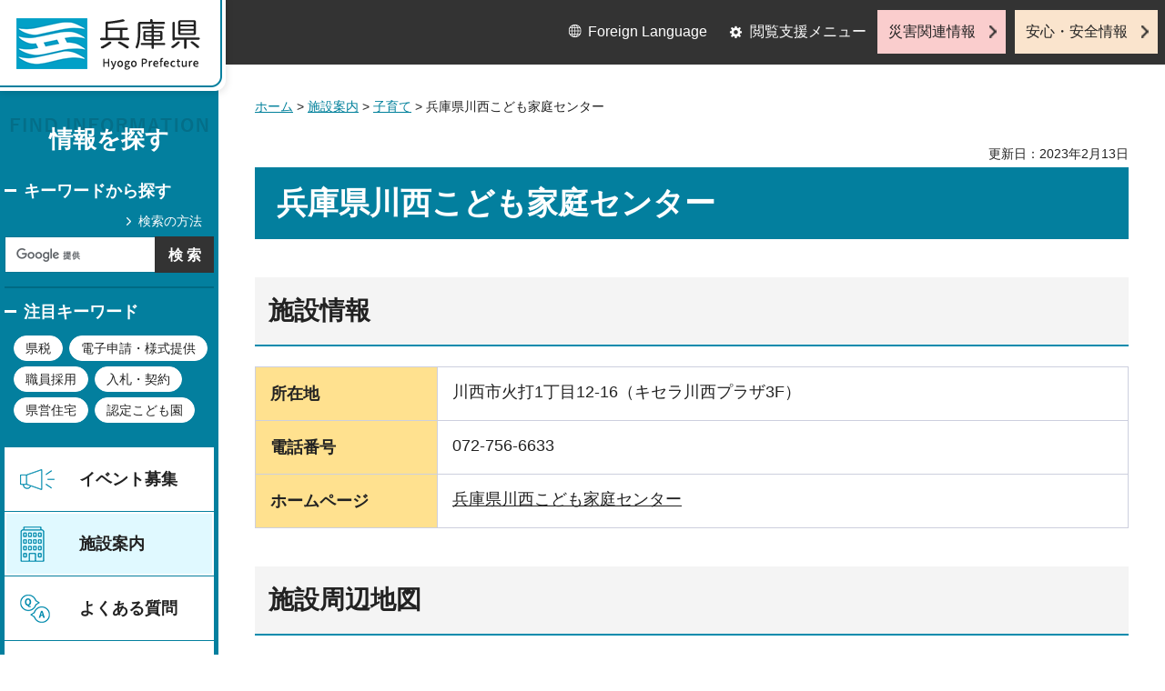

--- FILE ---
content_type: text/html
request_url: http://web.pref.hyogo.lg.jp/cnavi/cnavi_kanri.html?_=1769594950912
body_size: 4736
content:
<?xml version="1.0" encoding="utf-8"?>
<!DOCTYPE html PUBLIC "-//W3C//DTD XHTML 1.0 Transitional//EN" "http://www.w3.org/TR/xhtml1/DTD/xhtml1-transitional.dtd">
<html xmlns="http://www.w3.org/1999/xhtml" lang="ja" xml:lang="ja">
<head>
<meta http-equiv="Content-Type" content="text/html; charset=utf-8" />
<meta http-equiv="Content-Style-Type" content="text/css" />
<meta http-equiv="Content-Script-Type" content="text/javascript" />

<title>兵庫県／メニューページ</title>

<meta property="og:title" content="メニューページ" />
<meta property="og:type" content="article" />
<meta property="og:description" content="" />
<meta property="og:url" content="https://web.pref.hyogo.lg.jp/cnavi/cnavi_kanri.html" />
<meta property="og:image" content="https://web.pref.hyogo.lg.jp/shared/site_rn/images/sns/logo.jpg" />
<meta property="og:site_name" content="兵庫県" />
<meta property="og:locale" content="ja_JP" />
<meta name="author" content="兵庫県" />
<meta name="viewport" content="width=device-width, maximum-scale=3.0" />
<meta name="format-detection" content="telephone=no" />
<link href="/shared/site_rn/style/default.css" rel="stylesheet" type="text/css" media="all" />
<link href="/shared/site_rn/style/layout.css" rel="stylesheet" type="text/css" media="all" />
<link href="/shared/templates/free_rn/style/edit.css" rel="stylesheet" type="text/css" media="all" />
<link href="/shared/site_rn/style/tablet.css" rel="stylesheet" media="only screen and (min-width : 641px) and (max-width : 1024px)" type="text/css" id="tmp_tablet_css" class="mc_css" />
<link href="/shared/templates/free_rn/style/edit_tb.css" rel="stylesheet" media="only screen and (min-width : 641px) and (max-width : 1024px)" type="text/css" class="mc_css" />
<link href="/shared/site_rn/style/smartphone.css" rel="stylesheet" media="only screen and (max-width : 640px)" type="text/css" class="mc_css" />
<link href="/shared/templates/free_rn/style/edit_sp.css" rel="stylesheet" media="only screen and (max-width : 640px)" type="text/css" class="mc_css" />
<link href="/shared/site_rn/images/favicon/favicon.ico" rel="shortcut icon" type="image/vnd.microsoft.icon" />
<link href="/shared/site_rn/images/favicon/apple-touch-icon-precomposed.png" rel="apple-touch-icon-precomposed" />
<script type="text/javascript" src="/shared/site_rn/js/jquery.js"></script>
<script type="text/javascript" src="/shared/site_rn/js/setting.js"></script>
<script type="text/javascript" src="/shared/system/js/furigana/ysruby.js"></script>
<script type="text/javascript" src="/shared/js/readspeaker.js"></script>
<script type="text/javascript" src="/shared/js/ga.js"></script>

</head>
<body class="format_free no_javascript custom_kanri">
<script type="text/javascript" src="/shared/site_rn/js/init.js"></script>
<div id="tmp_wrapper">
<noscript>
<p>このサイトではJavaScriptを使用したコンテンツ・機能を提供しています。JavaScriptを有効にするとご利用いただけます。</p>
</noscript>
<p><a href="#tmp_honbun" class="skip">本文へスキップします。</a></p>
<div id="tmp_wrap_header">
<div id="tmp_header">
<div id="tmp_hlogo">
<p><a href="/index.html"><span>兵庫県 Hyogo Prefecture</span></a></p>
</div>
<ul id="tmp_hnavi_s">
	<li id="tmp_hnavi_lmenu"><a href="javascript:void(0);">閲覧支援</a></li>
	<li id="tmp_hnavi_mmenu"><a href="/cnavi/cnavi_kanri.html">情報を探す</a></li>
	<li id="tmp_hnavi_rmenu"><a href="javascript:void(0);">災害・安全情報</a></li>
</ul>
<div class="region_info">
<div class="box_find_info">
<div class="info_heading">
<p class="info_title">情報を探す</p>
</div>
<div class="info_main">
<div class="method_wrap">
<div class="method_search">
<p><a href="/search/about.html">検索の方法</a></p>
</div>
<div id="tmp_search">
<form action="/search/results.html" id="tmp_gsearch" name="tmp_gsearch">
<div class="wrap_sch_box">
<p class="sch_ttl"><label for="tmp_query">キーワードから探す</label></p>
<p class="sch_box"><input id="tmp_query" name="q" size="31" type="text" /></p>
</div>
<div class="wrap_sch_box">
<p class="sch_btn"><input id="tmp_func_sch_btn" name="sa" type="submit" value="検索" /></p>
<p id="tmp_search_hidden"><input name="cx" type="hidden" value="016145232941732995403:kz3o2ig-nkm" /> <input name="ie" type="hidden" value="UTF-8" /> <input name="cof" type="hidden" value="FORID:9" /></p>
</div>
</form>
</div>
</div>
<div id="tmp_keywords_load">&nbsp;</div>
</div>
</div>
<div class="group_navi">
<div id="tmp_gnavi">
<div class="gnavi">
<ul>
	<li class="glist1"><a href="https://web.pref.hyogo.lg.jp/cgi-bin/event_cal_multi/calendar.cgi?type=2">イベント募集</a></li>
	<li class="glist2"><a href="/shisetsu/index.html">施設案内</a></li>
	<li class="glist3"><a href="/search/results.html?q=%E3%82%88%E3%81%8F%E3%81%82%E3%82%8B%E8%B3%AA%E5%95%8F&amp;sa=%E6%A4%9C%E7%B4%A2&amp;cx=016145232941732995403%3Akz3o2ig-nkm&amp;ie=UTF-8&amp;cof=FORID%3A9">よくある質問</a></li>
	<li class="glist4"><a href="/inquiry/inquiry.html">相談窓口</a></li>
</ul>
</div>
</div>
<div class="search_nav">
<ul>
	<li class="purpose_search_nav"><a href="/cnavi/cnavi_kanri.html#tmp_purpose_search">目的から探す</a>
	<div id="tmp_purpose_box">
	<div class="sub_search_ttl">
	<p class="sub_search_ttl_text">目的から探す</p>
	<p class="lnavi_close_btn"><a href="javascript:void(0);"><span>閉じる</span></a></p>
	</div>
	<div class="sub_menu_cnt">
	<div class="sub_search_cnt">
	<div class="purpose_navi">
	<ul>
		<li class="purpose_navi1"><a href="/pref/cate3_625.html">入札・公売情報</a></li>
		<li class="purpose_navi2"><a href="/pref/cate2_616.html">職員採用</a></li>
		<li class="purpose_navi3"><a href="/sr13/passport.html">パスポート</a></li>
		<li class="purpose_navi4"><a href="/inquiry/license.html">許認可手続き</a></li>
		<li class="purpose_navi5"><a href="/kk12/ac09_000000032.html">パブリックコメント</a></li>
		<li class="purpose_navi6"><a href="/pref/cate3_661.html">オープンデータ</a></li>
		<li class="purpose_navi7"><a href="/stat/cate2_711.html">統計情報</a></li>
		<li class="purpose_navi8"><a href="/pref/cate2_613.html">県の概要</a></li>
	</ul>
	</div>
	</div>
	</div>
	</div>
	</li>
	<li class="category_search_nav"><a href="/cnavi/cnavi_kanri.html#tmp_category_search">分類から探す</a>
	<div id="tmp_category_box">
	<div class="sub_search_ttl">
	<p class="sub_search_ttl_text">分類から探す</p>
	<p class="lnavi_close_btn"><a href="javascript:void(0);"><span>閉じる</span></a></p>
	</div>
	<div class="sub_menu_cnt">
	<div class="sub_search_cnt">
	<div class="category_list_wrap">
	<div class="category_box_item">
	<div class="category_item_ttl"><a href="/safe/index.html">防災・安心・安全</a></div>
	</div>
	<div class="category_box_item">
	<div class="category_item_ttl"><a href="/life/index.html">暮らし・教育</a></div>
	</div>
	<div class="category_box_item">
	<div class="category_item_ttl"><a href="/health/index.html">健康・医療・福祉</a></div>
	</div>
	<div class="category_box_item">
	<div class="category_item_ttl"><a href="/town/index.html">まちづくり・環境</a></div>
	</div>
	<div class="category_box_item">
	<div class="category_item_ttl"><a href="/work/index.html">しごと・産業</a></div>
	</div>
	<div class="category_box_item">
	<div class="category_item_ttl"><a href="/aff/index.html">食・農林水産</a></div>
	</div>
	<div class="category_box_item">
	<div class="category_item_ttl"><a href="/interaction/index.html">地域・交流・観光</a></div>
	</div>
	<div class="category_box_item">
	<div class="category_item_ttl"><a href="/pref/index.html">県政情報・統計（県政情報）</a></div>
	</div>
	<div class="category_box_item">
	<div class="category_item_ttl"><a href="/stat/index.html">県政情報・統計（統計）</a></div>
	</div>
	</div>
	</div>
	</div>
	</div>
	</li>
	<li><a href="/org/index.html">組織から探す</a></li>
</ul>
</div>
</div>
<div class="group_news">
<div id="tmp_news_load">&nbsp;</div>
<div class="prefectural_citizens">
<div class="citizens_image">
<p><img alt="" height="95" src="/shared/site_rn/images/header/img_info_center.jpg" width="81" /></p>
</div>
<div class="citizens_cap">
<p><a href="/area/index.html">県民局・県民<br />
センター情報</a></p>
</div>
</div>
<div class="directional_nav">
<ul>
	<li class="release_link"><a href="/cgi-bin/press/press.cgi">記者発表</a></li>
</ul>
</div>
</div>
</div>
<div id="tmp_means">
<div class="custom_container">
<div id="tmp_setting">
<ul>
	<li class="func_language"><a href="/fl/index.html" lang="en">Foreign Language</a></li>
	<li class="func_browser"><a href="javascript:void(0);" class="func_title">閲覧支援メニュー</a>
	<div id="func_dropdown" class="func_cate">
	<ul>
		<li class="func_change"><a href="/howto/moji.html">文字サイズ・色合い変更</a></li>
		<li class="func_speaker rs_skip"><a accesskey="L" href="//app-eas.readspeaker.com/cgi-bin/rsent?customerid=8960&amp;lang=ja_jp&amp;readid=tmp_main&amp;url=" onclick="readpage(this.href, 'tmp_readspeaker'); return false;" rel="nofollow" class="rs_href">音声読み上げ</a></li>
		<li class="func_furigana"><a data-contents="tmp_main" data-target="tmp_main" href="javascript:void(0);" id="furigana">ふりがなON</a></li>
	</ul>
	</div>
	</li>
</ul>
</div>
<div class="emergency_aside">
<ul>
	<li class="link_emergency"><a href="/emergency_info/index.html">災害関連情報</a></li>
	<li class="link_safety"><a href="/safety_info/index.html">安心・安全情報</a></li>
</ul>
</div>
</div>
</div>
</div>
</div>
<div id="tmp_sma_menu">
<div id="tmp_sma_lmenu" class="wrap_sma_sch">
<div id="tmp_sma_func">&nbsp;</div>
<p class="close_btn"><a href="javascript:void(0);"><span>閉じる</span></a></p>
</div>
<div id="tmp_sma_mmenu" class="wrap_sma_sch">
<div id="tmp_sma_cnavi">&nbsp;</div>
<p class="close_btn"><a href="javascript:void(0);"><span>閉じる</span></a></p>
</div>
<div id="tmp_sma_rmenu" class="wrap_sma_sch">
<div id="tmp_sma_info">&nbsp;</div>
<p class="close_btn"><a href="javascript:void(0);"><span>閉じる</span></a></p>
</div>
</div>

<div id="tmp_wrap_main">
<div id="tmp_main_content">
<div id="tmp_main" class="column_lnavi">
<div class="wrap_col_main">
<div class="col_main">
<div id="tmp_wrap_navigation">
<div id="tmp_pankuzu">
<p><a href="/index.html">ホーム</a> &gt; メニューページ</p>
</div>
<div id="tmp_wrap_custom_update">
<div id="tmp_custom_update">


</div>
</div>
</div>
<p id="tmp_honbun" class="skip">ここから本文です。</p>
<div id="tmp_readspeaker" class="rs_preserve rs_skip rs_splitbutton rs_addtools rs_exp"></div>
<div id="tmp_contents">
<h1>メニューページ</h1>
<h2 id="tmp_category_search">分類から探す</h2>
<div class="col2">
			<div class="col2L">
			<ul class="box_btn">
				<li><a href="/safe/index.html">防災・安心・安全</a></li>
				<li><a href="/health/index.html">健康・医療・福祉</a></li>
				<li><a href="/work/index.html">しごと・産業</a></li>
				<li><a href="/interaction/index.html">地域・交流・観光</a></li>
				<li><a href="/stat/index.html">県政情報・統計（統計）</a></li>
			</ul>
			</div>
			<div class="col2R">
			<ul class="box_btn">
				<li><a href="/life/index.html">暮らし・教育</a></li>
				<li><a href="/town/index.html">まちづくり・環境</a></li>
				<li><a href="/aff/index.html">食・農林水産</a></li>
				<li><a href="/pref/index.html">県政情報・統計（県政情報）</a></li>
			</ul>
			</div>
</div>
<h2 id="tmp_purpose_search">目的から探す</h2>
<div id="tmp_purpose_search_cnt" class="purpose_navi">
<ul>
	<li class="purpose_navi1"><a href="/pref/cate3_625.html">入札・公売情報</a></li>
	<li class="purpose_navi2"><a href="/kk32/houki.html">条例・規則</a></li>
	<li class="purpose_navi3"><a href="/sr13/passport.html">パスポート</a></li>
	<li class="purpose_navi4"><a href="/inquiry/license.html">許認可手続き</a></li>
	<li class="purpose_navi5"><a href="/kk12/ac09_000000032.html">パブリックコメント</a></li>
	<li class="purpose_navi6"><a href="/pref/cate3_661.html">オープンデータ</a></li>
	<li class="purpose_navi7"><a href="/stat/cate2_711.html">統計情報</a></li>
	<li class="purpose_navi8"><a href="/pref/cate2_613.html">県の概要</a></li>
</ul>
</div>
<h2>組織から探す</h2>
<div class="col2">
			<div class="col2L">
			<ul class="box_btn">
				<li><a href="/org/index.html">組織情報一覧</a></li>
			</ul>
			</div>
			<div class="col2R">
			<ul class="box_btn">
				<li><a href="/area/index.html">県民局・県民センター情報</a></li>
			</ul>
			</div>
</div>



<div class="featured_keywords">
<p class="keyword_title">注目キーワード</p>
<ul class="keywords_list">
<li>
<a href="/search/results.html?q=県税&amp;cx=016145232941732995403%3Akz3o2ig-nkm&amp;ie=UTF-8&amp;cof=FORID%3A9">県税</a>
</li>
<li>
<a href="/search/results.html?q=電子申請・様式提供&amp;cx=016145232941732995403%3Akz3o2ig-nkm&amp;ie=UTF-8&amp;cof=FORID%3A9">電子申請・様式提供</a>
</li>
<li>
<a href="/search/results.html?q=職員採用&amp;cx=016145232941732995403%3Akz3o2ig-nkm&amp;ie=UTF-8&amp;cof=FORID%3A9">職員採用</a>
</li>
<li>
<a href="/search/results.html?q=入札・契約&amp;cx=016145232941732995403%3Akz3o2ig-nkm&amp;ie=UTF-8&amp;cof=FORID%3A9">入札・契約</a>
</li>
<li>
<a href="/search/results.html?q=県営住宅&amp;cx=016145232941732995403%3Akz3o2ig-nkm&amp;ie=UTF-8&amp;cof=FORID%3A9">県営住宅</a>
</li>
<li>
<a href="/search/results.html?q=認定こども園&amp;cx=016145232941732995403%3Akz3o2ig-nkm&amp;ie=UTF-8&amp;cof=FORID%3A9">認定こども園</a>
</li>
</ul>
</div>




<div class="news_entries">
<ul>
<li>
<div class="media_entries">
<div class="entries_image">
<p>
<span class="detail_img"><img src="/cnavi/images/img_mount_1.jpg" alt="" width="80" height="80" /></span>
</p>
</div>
<div class="entries_cap">
<p><a href="/governor/cate2_601.html">
知事室
</a></p>
</div>
</div>
</li>
<li>
<div class="media_entries">
<div class="entries_image">
<p>
<span class="detail_img"><img src="/cnavi/images/gikai.jpg" alt="" width="80" height="80" /></span>
</p>
</div>
<div class="entries_cap">
<p><a href="/gikai/">
議会
</a></p>
</div>
</div>
</li>
<li>
<div class="media_entries">
<div class="entries_image">
<p>
<span class="detail_img"><img src="/cnavi/images/img_mount_3.jpg" alt="" width="80" height="80" /></span>
</p>
</div>
<div class="entries_cap">
<p><a href="https://www2.hyogo-c.ed.jp/hpe/">
教育委員会
</a></p>
</div>
</div>
</li>
<li>
<div class="media_entries">
<div class="entries_image">
<p>
<span class="detail_img"><img src="/cnavi/images/img_mount_4.jpg" alt="" width="80" height="80" /></span>
</p>
</div>
<div class="entries_cap">
<p><a href="http://www.police.pref.hyogo.lg.jp/">
兵庫県警察
</a></p>
</div>
</div>
</li>
<li>
<div class="media_entries">
<div class="entries_image">
<p>
<span class="detail_img"><img src="/cnavi/images/img_mount_5.jpg" alt="" width="80" height="80" /></span>
</p>
</div>
<div class="entries_cap">
<p><a href="/link/index.html">
関係機関<br />リンク集
</a></p>
</div>
</div>
</li>
<li>
<div class="media_entries">
<div class="entries_image">
<p>
<span class="detail_img"><img src="/cnavi/images/top2050logo.jpg" alt="" width="80" height="80" /></span>
</p>
</div>
<div class="entries_cap">
<p><a href="https://hyogo-vision.com/">
ビジョン<br />2050
</a></p>
</div>
</div>
</li>
<li>
<div class="media_entries">
<div class="entries_image">
<p>
<span class="detail_img"><img src="/cnavi/images/recruit.jpg" alt="" width="80" height="80" /></span>
</p>
</div>
<div class="entries_cap">
<p><a href="/recruit/index.html">
職員採用
</a></p>
</div>
</div>
</li>
<li>
<div class="media_entries">
<div class="entries_image">
<p>
<span class="detail_img"><img src="/cnavi/images/kentoukai.jpg" alt="" width="80" height="80" /></span>
</p>
</div>
<div class="entries_cap">
<p><a href="/kk12/ac09_000000039.html">
政策形成に向けた各種検討会等
</a></p>
</div>
</div>
</li>
</ul>
</div>



</div>
</div>
</div>
</div>
</div>
<div id="tmp_footer_content">
<div class="pnavi">
<div class="custom_container">
<p class="ptop"><a href="#tmp_header">PAGE TOP</a></p>
</div>
</div>
<div id="tmp_footer">
<div class="custom_container">
<div class="footer_front">
<div class="footer_info">
<div class="footer_front">
<div class="footer_aside">
<div class="footer_logo">
<p><span>兵庫県庁</span></p>
</div>
<div class="company_num">
<p>法人番号8000020280003</p>
</div>
</div>
<div class="footer_cnt">
<address>
<p><span class="dis_code">〒650-8567</span>兵庫県神戸市中央区下山手通5丁目10番1号</p>
<p><span>電話番号：</span>078-341-7711（代表）</p>
</address>
</div>
</div>
</div>
<div class="footer_nav">
<ul class="fnavi">
	<li><a href="/about_link.html">リンク・著作権・免責事項</a></li>
	<li><a href="/about_handing.html">個人情報の取扱いについて</a></li>
	<li><a href="/accessibility/index.html">ウェブアクセシビリティ方針</a></li>
	<li><a href="/sitemap.html">サイトマップ</a></li>
</ul>
</div>
</div>
<div class="footer_bellow">
<div class="directional_button">
<ul>
	<li><a href="/map.html">県庁までの交通案内</a></li>
	<li><a href="/pref/cate3_610.html">庁舎案内</a></li>
</ul>
</div>
<div class="prefectural_info">
<p lang="en" xml:lang="en" class="copyright">Copyright &copy; Hyogo Prefectural Government. All rights reserved.</p>
</div>
</div>
</div>
</div>

</div>
</div>
</div>
<script type="text/javascript" src="/shared/site_rn/js/function.js"></script>
<script type="text/javascript" src="/shared/site_rn/js/main.js"></script>
<script type="text/javascript" src="/_Incapsula_Resource?SWJIYLWA=719d34d31c8e3a6e6fffd425f7e032f3&ns=15&cb=714531457" async></script></body>
</html>


--- FILE ---
content_type: application/javascript
request_url: http://web.pref.hyogo.lg.jp/_Incapsula_Resource?SWJIYLWA=719d34d31c8e3a6e6fffd425f7e032f3&ns=1&cb=382174969
body_size: 20278
content:
var _0x0eb6=['\x5a\x32\x76\x44\x73\x51\x3d\x3d','\x77\x71\x33\x44\x67\x4d\x4b\x49','\x54\x30\x33\x44\x73\x45\x4e\x79\x77\x36\x54\x44\x6c\x79\x51\x2f\x4a\x4d\x4b\x35','\x48\x58\x63\x49\x42\x73\x4b\x4c\x66\x7a\x4d\x65','\x77\x35\x58\x44\x72\x68\x72\x44\x68\x6d\x64\x34\x77\x72\x6f\x72\x43\x38\x4f\x38\x77\x6f\x6b\x3d','\x4d\x57\x4a\x68\x77\x37\x74\x74\x47\x53\x73\x48','\x77\x34\x2f\x44\x6a\x53\x49\x3d','\x77\x37\x76\x44\x6d\x77\x77\x3d','\x77\x35\x48\x44\x6d\x79\x45\x3d','\x77\x70\x7a\x44\x72\x73\x4b\x48\x77\x72\x59\x3d','\x77\x70\x44\x44\x70\x38\x4b\x56\x77\x36\x4c\x43\x76\x43\x2f\x43\x6f\x51\x3d\x3d','\x77\x36\x48\x44\x72\x63\x4b\x71','\x49\x53\x48\x43\x6b\x78\x49\x53\x63\x55\x66\x43\x70\x4d\x4f\x4b\x66\x4d\x4f\x53\x57\x69\x4d\x6a\x77\x71\x39\x50\x77\x71\x4e\x5a\x64\x6e\x56\x38\x4c\x48\x50\x43\x6c\x63\x4f\x46\x49\x7a\x2f\x43\x73\x46\x35\x35\x77\x70\x37\x44\x76\x73\x4b\x66\x46\x41\x3d\x3d','\x4f\x48\x33\x43\x6b\x73\x4f\x2f\x77\x36\x38\x3d','\x51\x48\x72\x44\x75\x41\x3d\x3d','\x46\x63\x4f\x4b\x77\x35\x55\x3d','\x4f\x57\x4a\x74\x77\x36\x6c\x2b\x46\x67\x3d\x3d','\x61\x6b\x46\x4f\x77\x6f\x34\x30\x4c\x41\x3d\x3d','\x77\x35\x4c\x44\x71\x69\x4c\x44\x75\x51\x3d\x3d','\x77\x35\x6f\x58\x77\x71\x77\x3d','\x77\x35\x44\x44\x6c\x73\x4f\x65','\x49\x57\x4c\x43\x6c\x38\x4f\x34','\x77\x35\x45\x56\x63\x77\x3d\x3d','\x62\x73\x4b\x68\x77\x6f\x30\x3d','\x42\x30\x44\x43\x72\x38\x4b\x69','\x77\x35\x34\x4e\x77\x71\x4d\x3d','\x77\x6f\x50\x44\x74\x63\x4f\x6d','\x77\x71\x33\x44\x6b\x73\x4f\x4b','\x77\x72\x2f\x44\x75\x38\x4f\x4f','\x77\x71\x52\x74\x43\x67\x3d\x3d','\x47\x33\x31\x69','\x64\x48\x46\x4a\x4f\x6e\x73\x41','\x4f\x33\x6a\x43\x6a\x63\x4f\x2b','\x43\x63\x4b\x4a\x5a\x63\x4f\x69','\x77\x34\x6e\x43\x76\x33\x34\x3d','\x4c\x4d\x4b\x35\x59\x77\x3d\x3d','\x77\x36\x50\x44\x70\x4d\x4b\x79','\x63\x63\x4b\x36\x77\x6f\x63\x3d','\x50\x4d\x4b\x79\x56\x67\x3d\x3d','\x77\x36\x50\x44\x71\x63\x4b\x78','\x77\x70\x76\x44\x70\x38\x4b\x50\x77\x35\x48\x43\x6f\x53\x6f\x3d','\x56\x31\x58\x44\x75\x56\x70\x72\x49\x41\x3d\x3d','\x77\x6f\x48\x44\x72\x57\x77\x3d','\x50\x67\x66\x44\x73\x67\x3d\x3d','\x57\x55\x7a\x44\x75\x6c\x56\x67\x77\x37\x2f\x44\x6a\x43\x49\x76','\x77\x37\x4c\x44\x6d\x4d\x4b\x57','\x77\x34\x41\x41\x77\x71\x55\x3d','\x77\x35\x66\x44\x6f\x4d\x4f\x54\x77\x6f\x2f\x43\x73\x51\x3d\x3d','\x77\x71\x67\x6b\x4c\x67\x3d\x3d','\x50\x48\x76\x43\x68\x77\x3d\x3d','\x66\x51\x58\x44\x6a\x45\x77\x33\x77\x72\x38\x3d','\x59\x38\x4f\x71\x4a\x52\x50\x44\x6f\x69\x4d\x3d','\x77\x35\x30\x6a\x77\x70\x51\x3d','\x77\x6f\x41\x58\x4a\x51\x3d\x3d','\x4c\x7a\x76\x44\x68\x51\x4a\x51\x49\x41\x3d\x3d','\x41\x73\x4b\x53\x77\x37\x33\x43\x67\x38\x4b\x48','\x77\x36\x59\x56\x77\x72\x49\x3d','\x48\x55\x34\x31','\x65\x73\x4f\x68\x4c\x78\x48\x44\x73\x43\x4a\x48\x4a\x4d\x4f\x70','\x58\x6b\x6a\x44\x76\x6b\x35\x72\x4f\x77\x3d\x3d','\x45\x6a\x50\x44\x70\x41\x3d\x3d','\x4a\x45\x76\x43\x68\x51\x4e\x4a\x57\x4d\x4b\x4a\x52\x38\x4b\x53\x77\x36\x45\x3d','\x4a\x38\x4b\x68\x66\x77\x3d\x3d','\x77\x72\x7a\x44\x6a\x48\x58\x43\x67\x4d\x4f\x4a\x77\x71\x6b\x3d','\x77\x35\x72\x44\x71\x63\x4b\x7a','\x77\x72\x30\x38\x49\x67\x3d\x3d','\x77\x6f\x58\x44\x75\x32\x4c\x43\x75\x4d\x4f\x77','\x77\x34\x30\x6d\x77\x70\x5a\x72\x56\x38\x4f\x78','\x77\x72\x51\x38\x49\x67\x3d\x3d','\x77\x34\x67\x62\x55\x47\x44\x43\x73\x45\x78\x59\x4e\x41\x3d\x3d','\x77\x72\x4c\x44\x6d\x4d\x4b\x54','\x77\x36\x54\x43\x6a\x46\x30\x3d','\x77\x70\x77\x67\x77\x70\x6c\x69\x54\x63\x4f\x32\x77\x6f\x56\x47\x54\x4d\x4f\x33\x64\x45\x46\x2b\x77\x71\x50\x44\x6c\x73\x4b\x6f','\x77\x35\x54\x44\x73\x48\x6e\x43\x73\x38\x4f\x6f\x43\x51\x3d\x3d','\x50\x63\x4b\x78\x66\x77\x3d\x3d','\x77\x34\x58\x43\x75\x6b\x73\x3d','\x77\x37\x76\x44\x6c\x79\x67\x3d','\x77\x37\x6b\x69\x77\x71\x4c\x43\x74\x63\x4f\x6d\x77\x70\x50\x44\x6b\x63\x4b\x6f\x57\x73\x4b\x56\x50\x67\x73\x5a\x77\x36\x56\x71\x47\x4d\x4b\x4a','\x77\x36\x67\x36\x65\x78\x5a\x4c\x77\x35\x44\x43\x6d\x33\x54\x43\x75\x67\x3d\x3d','\x77\x34\x31\x4e\x48\x4d\x4f\x56\x66\x38\x4b\x2b\x77\x36\x38\x3d','\x77\x35\x50\x44\x71\x77\x54\x44\x6d\x73\x4b\x67\x53\x77\x3d\x3d','\x52\x55\x50\x44\x6d\x51\x3d\x3d','\x44\x73\x4f\x5a\x77\x34\x49\x4a\x51\x57\x41\x3d','\x77\x36\x49\x37\x77\x71\x4e\x4b\x49\x41\x62\x43\x73\x63\x4f\x78\x57\x43\x56\x30\x77\x35\x42\x35\x77\x36\x30\x77\x77\x6f\x46\x70\x77\x70\x39\x73\x50\x68\x30\x3d','\x77\x37\x66\x44\x6f\x38\x4b\x2b\x77\x71\x62\x43\x76\x38\x4f\x31','\x77\x37\x45\x59\x61\x67\x3d\x3d','\x77\x34\x62\x44\x72\x51\x48\x44\x6b\x6e\x70\x6b\x77\x70\x41\x74\x42\x38\x4f\x6e\x77\x34\x62\x44\x69\x63\x4f\x6c\x77\x72\x58\x43\x6e\x6d\x70\x2b\x77\x6f\x45\x6d\x61\x73\x4b\x4d\x57\x79\x33\x43\x6e\x4d\x4f\x4e\x53\x77\x3d\x3d','\x77\x34\x55\x63\x77\x6f\x6f\x3d','\x77\x34\x62\x43\x75\x58\x6e\x44\x71\x6e\x56\x4b\x77\x71\x6f\x3d','\x77\x70\x6e\x44\x71\x4d\x4f\x64\x5a\x63\x4f\x33\x77\x72\x76\x44\x71\x43\x70\x6e','\x77\x35\x48\x44\x72\x7a\x33\x44\x75\x41\x51\x3d','\x46\x44\x6a\x44\x76\x41\x3d\x3d','\x77\x34\x50\x44\x75\x73\x4b\x49\x66\x4d\x4b\x37\x77\x6f\x6a\x43\x76\x41\x3d\x3d','\x77\x70\x72\x44\x6f\x63\x4f\x53\x77\x70\x49\x3d','\x4f\x32\x48\x43\x69\x38\x4f\x78\x77\x37\x4c\x43\x6d\x58\x6f\x3d','\x4a\x67\x72\x44\x67\x55\x55\x71\x77\x72\x76\x44\x72\x57\x49\x3d','\x77\x72\x70\x63\x77\x35\x30\x3d','\x63\x30\x70\x45\x77\x6f\x77\x6d\x4c\x55\x74\x33\x77\x35\x51\x3d','\x77\x34\x4c\x43\x74\x32\x4c\x44\x6c\x68\x78\x42\x65\x4d\x4b\x2b\x45\x4d\x4b\x74\x77\x35\x72\x43\x67\x51\x74\x71\x52\x4d\x4f\x45\x77\x6f\x64\x67\x77\x37\x6a\x44\x6a\x48\x4d\x3d','\x77\x37\x42\x74\x4d\x41\x3d\x3d','\x77\x34\x38\x45\x62\x33\x33\x43\x74\x67\x3d\x3d','\x55\x4d\x4b\x46\x5a\x63\x4f\x77\x52\x73\x4f\x43','\x77\x6f\x6e\x44\x6f\x63\x4f\x53\x62\x68\x4d\x3d','\x77\x71\x6a\x44\x6f\x4d\x4b\x44','\x66\x6e\x54\x44\x75\x41\x3d\x3d','\x62\x4d\x4b\x30\x77\x72\x30\x73\x77\x37\x5a\x30\x53\x51\x3d\x3d','\x51\x30\x4e\x49\x62\x57\x6b\x61\x77\x72\x42\x78\x77\x36\x4d\x3d','\x66\x30\x48\x44\x75\x51\x3d\x3d','\x77\x70\x72\x44\x75\x4d\x4f\x55\x77\x70\x33\x43\x76\x63\x4f\x4e\x77\x37\x37\x44\x75\x73\x4b\x70\x4a\x31\x33\x43\x74\x46\x68\x34\x51\x4d\x4f\x77\x53\x4d\x4f\x42\x4f\x63\x4f\x6f\x52\x73\x4b\x50\x58\x38\x4b\x77\x5a\x48\x62\x43\x68\x58\x76\x43\x6c\x73\x4f\x76\x77\x36\x7a\x43\x71\x38\x4b\x64\x62\x41\x3d\x3d','\x55\x73\x4b\x50\x4b\x38\x4f\x79\x53\x73\x4f\x65\x77\x35\x45\x6b\x51\x4d\x4b\x71\x42\x78\x49\x3d','\x77\x37\x30\x6b\x77\x6f\x6e\x44\x69\x43\x67\x30\x4c\x41\x3d\x3d','\x77\x37\x4c\x44\x6f\x67\x4d\x3d','\x77\x35\x45\x76\x77\x6f\x31\x72\x53\x73\x4f\x33\x77\x71\x34\x44\x55\x63\x4f\x31\x4b\x45\x52\x6c\x77\x71\x62\x44\x68\x38\x4b\x31\x77\x71\x6a\x44\x6a\x38\x4f\x70\x77\x70\x37\x43\x6c\x73\x4b\x76\x77\x37\x39\x46\x65\x38\x4f\x6c\x77\x70\x46\x37\x64\x67\x56\x57\x56\x46\x33\x43\x74\x51\x33\x44\x71\x67\x3d\x3d','\x77\x35\x6f\x66\x77\x70\x67\x3d','\x77\x37\x67\x76\x77\x6f\x50\x44\x69\x69\x51\x54','\x77\x37\x34\x79\x77\x72\x68\x4b\x50\x51\x41\x3d','\x48\x63\x4b\x4e\x64\x77\x3d\x3d','\x4d\x38\x4f\x74\x4f\x48\x50\x44\x73\x4d\x4f\x45\x77\x36\x77\x57\x77\x6f\x5a\x54\x47\x67\x3d\x3d','\x46\x58\x63\x45\x46\x4d\x4b\x59\x63\x41\x3d\x3d','\x4e\x47\x56\x6b','\x77\x35\x72\x44\x75\x4d\x4b\x5a\x66\x73\x4b\x71\x77\x71\x6e\x43\x68\x54\x4d\x76\x61\x73\x4f\x7a','\x42\x4d\x4f\x4a\x77\x34\x49\x4e\x51\x57\x48\x43\x70\x58\x55\x3d','\x45\x6a\x58\x44\x69\x77\x3d\x3d','\x77\x70\x50\x44\x70\x38\x4b\x58\x77\x35\x2f\x43\x74\x69\x66\x43\x6b\x4d\x4b\x5a\x77\x36\x6e\x43\x74\x41\x3d\x3d','\x61\x63\x4b\x72\x77\x71\x30\x35\x77\x35\x35\x39\x58\x30\x62\x44\x74\x41\x3d\x3d','\x65\x38\x4f\x71\x4f\x41\x41\x3d','\x4e\x38\x4f\x67\x4c\x33\x6a\x44\x76\x4d\x4f\x65','\x77\x35\x37\x44\x6f\x63\x4f\x38\x55\x51\x3d\x3d','\x59\x73\x4f\x67\x4b\x52\x33\x44\x75\x69\x34\x3d','\x53\x45\x66\x44\x72\x56\x74\x79\x77\x37\x6e\x44\x6b\x67\x3d\x3d','\x77\x6f\x42\x77\x77\x35\x55\x3d','\x77\x72\x52\x45\x77\x37\x63\x3d','\x77\x34\x76\x44\x74\x73\x4b\x4c','\x65\x58\x5a\x41','\x77\x36\x67\x73\x77\x72\x41\x3d','\x53\x63\x4b\x51\x77\x37\x44\x43\x6d\x4d\x4b\x4d\x77\x35\x72\x43\x6b\x38\x4f\x72\x77\x36\x35\x48\x45\x68\x49\x67\x50\x41\x37\x43\x69\x77\x3d\x3d','\x77\x71\x54\x44\x68\x6b\x6a\x43\x6b\x38\x4f\x50\x77\x71\x6a\x44\x73\x63\x4f\x4b','\x77\x71\x41\x2f\x4f\x77\x3d\x3d','\x57\x56\x73\x4d\x63\x6e\x6b\x36\x77\x71\x66\x43\x72\x38\x4f\x69\x54\x38\x4f\x47\x77\x37\x5a\x6c\x77\x70\x37\x44\x74\x4d\x4f\x30\x77\x72\x5a\x71\x4a\x55\x39\x68\x77\x72\x48\x44\x69\x63\x4f\x39\x4c\x47\x58\x43\x68\x73\x4b\x34\x77\x6f\x6e\x44\x6b\x73\x4f\x62\x43\x38\x4f\x6d\x77\x36\x70\x6c\x62\x6a\x48\x44\x73\x73\x4b\x39\x77\x37\x38\x3d','\x77\x72\x44\x44\x67\x38\x4b\x50\x77\x71\x7a\x43\x6f\x63\x4b\x49\x77\x34\x50\x43\x72\x4d\x4f\x31','\x46\x33\x4d\x63\x47\x73\x4b\x4c\x65\x53\x49\x44\x42\x55\x48\x43\x6f\x55\x58\x44\x6a\x41\x67\x44\x42\x51\x3d\x3d','\x53\x73\x4b\x42\x5a\x38\x4f\x69\x56\x77\x3d\x3d','\x77\x36\x33\x44\x6f\x38\x4b\x2b\x77\x71\x58\x43\x70\x4d\x4f\x76','\x4a\x57\x7a\x43\x69\x4d\x4f\x2f\x77\x37\x7a\x43\x6c\x6e\x30\x51\x77\x71\x4c\x43\x69\x63\x4f\x74\x77\x71\x50\x44\x6c\x55\x59\x30\x55\x63\x4f\x32','\x77\x36\x49\x72\x77\x6f\x48\x44\x6d\x44\x55\x3d','\x55\x31\x33\x44\x6f\x47\x64\x2b\x50\x67\x55\x3d','\x55\x73\x4b\x42\x66\x63\x4f\x2b\x56\x63\x4f\x4c\x77\x34\x41\x6c\x52\x73\x4f\x74\x47\x42\x42\x49\x77\x72\x33\x44\x74\x67\x6a\x44\x68\x46\x63\x2f\x77\x34\x51\x52\x77\x71\x66\x44\x74\x33\x44\x44\x71\x4d\x4f\x45\x43\x67\x3d\x3d','\x77\x35\x4c\x43\x76\x32\x4c\x44\x68\x68\x63\x3d','\x77\x70\x30\x46\x4c\x77\x3d\x3d','\x52\x6b\x46\x5a\x62\x32\x59\x64\x77\x71\x30\x3d','\x77\x72\x54\x44\x71\x73\x4b\x64\x77\x72\x52\x51\x53\x67\x3d\x3d','\x77\x34\x76\x43\x68\x6e\x54\x43\x6e\x51\x51\x6c\x55\x32\x6c\x6c\x4c\x43\x54\x44\x71\x41\x55\x54\x77\x36\x58\x44\x73\x4d\x4b\x44\x43\x67\x3d\x3d','\x57\x6b\x50\x44\x73\x6b\x56\x6a','\x77\x35\x72\x44\x75\x4d\x4b\x4e\x62\x63\x4b\x6c\x77\x71\x6a\x43\x71\x44\x73\x3d','\x4c\x67\x4c\x44\x6d\x30\x6b\x6a\x77\x72\x76\x44\x74\x47\x6a\x43\x6b\x51\x42\x71\x4f\x42\x7a\x44\x70\x53\x74\x49\x77\x71\x33\x43\x6f\x6a\x59\x3d','\x44\x33\x4d\x47\x42\x73\x4b\x4a','\x77\x71\x4a\x44\x77\x37\x4c\x44\x70\x38\x4b\x6c\x55\x4d\x4b\x52\x77\x37\x33\x44\x6d\x67\x3d\x3d','\x77\x70\x72\x44\x75\x4d\x4f\x41\x77\x6f\x37\x43\x73\x73\x4f\x4d\x77\x35\x50\x44\x73\x67\x3d\x3d','\x66\x38\x4f\x6a\x50\x68\x50\x44\x76\x79\x56\x32\x4a\x4d\x4f\x31\x47\x4d\x4b\x41\x4e\x73\x4b\x2f\x44\x63\x4f\x57\x63\x58\x67\x3d','\x77\x72\x76\x44\x73\x73\x4f\x4b\x62\x68\x46\x45\x55\x4d\x4f\x6f\x77\x71\x78\x2f\x77\x35\x50\x44\x67\x4d\x4f\x50','\x77\x35\x6b\x4d\x61\x6d\x66\x43\x74\x6c\x59\x3d','\x77\x70\x67\x41\x45\x57\x77\x33\x77\x72\x72\x43\x75\x52\x37\x43\x75\x67\x3d\x3d','\x4a\x73\x4f\x35\x4a\x47\x66\x44\x72\x63\x4f\x5a','\x52\x32\x52\x50\x50\x47\x45\x63\x77\x70\x7a\x43\x6d\x67\x3d\x3d','\x77\x6f\x64\x70\x77\x6f\x4a\x64\x63\x73\x4b\x70','\x4b\x38\x4b\x36\x58\x6a\x63\x69\x77\x6f\x74\x54\x77\x70\x62\x44\x6a\x47\x33\x43\x6c\x77\x3d\x3d','\x42\x38\x4f\x45\x77\x34\x55\x64\x51\x58\x73\x3d','\x77\x34\x48\x44\x74\x79\x50\x44\x76\x68\x33\x43\x74\x51\x3d\x3d','\x77\x35\x72\x44\x74\x67\x50\x44\x6a\x73\x4b\x67\x55\x41\x3d\x3d','\x77\x35\x67\x69\x77\x70\x5a\x6f\x52\x73\x4f\x68','\x77\x70\x4c\x44\x75\x73\x4b\x49\x77\x34\x58\x43\x6f\x54\x45\x3d','\x77\x71\x78\x31\x41\x73\x4f\x4e\x77\x71\x34\x3d','\x55\x31\x56\x46\x65\x33\x73\x41','\x4a\x38\x4b\x72\x51\x41\x3d\x3d','\x61\x73\x4f\x33\x49\x67\x66\x44\x6f\x6a\x67\x3d','\x77\x34\x51\x58\x77\x72\x6f\x31\x44\x63\x4b\x6b','\x48\x47\x6f\x44\x41\x4d\x4b\x59\x61\x77\x3d\x3d','\x47\x43\x62\x44\x6e\x63\x4f\x6a\x77\x36\x67\x66\x61\x68\x42\x6f','\x65\x63\x4b\x67\x77\x71\x45\x34\x77\x36\x74\x70','\x51\x6c\x6a\x44\x74\x6b\x39\x32\x50\x53\x54\x44\x72\x63\x4f\x6e\x51\x30\x44\x44\x72\x41\x3d\x3d','\x77\x72\x42\x65\x77\x37\x6e\x44\x73\x4d\x4b\x6a\x53\x67\x3d\x3d','\x59\x38\x4b\x2f\x5a\x63\x4f\x2b\x56\x63\x4f\x43\x77\x34\x41\x6e\x56\x63\x4b\x78\x44\x51\x3d\x3d','\x77\x35\x50\x43\x72\x57\x58\x44\x76\x6d\x68\x58','\x77\x37\x41\x6c\x77\x6f\x44\x44\x72\x43\x55\x50\x4a\x63\x4b\x57\x5a\x55\x5a\x46\x62\x32\x30\x3d','\x77\x6f\x6f\x64\x47\x6e\x51\x71\x77\x72\x30\x3d','\x77\x34\x37\x44\x75\x38\x4b\x42\x57\x4d\x4b\x32\x77\x72\x50\x43\x74\x54\x73\x32\x61\x73\x4b\x6e\x4b\x4d\x4b\x74\x47\x31\x7a\x44\x6b\x69\x76\x43\x6f\x7a\x56\x58\x4c\x38\x4b\x44\x77\x70\x59\x3d','\x59\x31\x78\x4a\x77\x70\x6f\x30\x4e\x77\x3d\x3d','\x77\x37\x33\x44\x6a\x44\x54\x44\x76\x52\x58\x43\x76\x69\x44\x44\x72\x63\x4b\x62\x63\x4d\x4f\x76\x77\x71\x55\x6a\x45\x7a\x66\x43\x6d\x47\x78\x59\x77\x72\x34\x52\x77\x72\x6e\x43\x6b\x67\x3d\x3d','\x77\x34\x44\x43\x6e\x32\x76\x43\x68\x78\x63\x33','\x61\x38\x4f\x67\x4b\x41\x48\x44\x75\x79\x35\x48\x4e\x63\x4b\x6a\x4d\x38\x4b\x36\x4c\x38\x4b\x75\x42\x73\x4f\x64\x62\x57\x4c\x44\x6e\x46\x54\x43\x6a\x6a\x34\x42\x77\x70\x4e\x66\x4b\x38\x4b\x2b\x63\x4d\x4f\x4d\x44\x67\x67\x3d','\x66\x57\x78\x4f\x4c\x6e\x73\x62','\x62\x58\x4c\x44\x70\x30\x78\x39\x4e\x78\x4c\x44\x6f\x63\x4f\x6e\x54\x31\x48\x44\x6c\x6d\x46\x49\x5a\x38\x4f\x43\x77\x71\x6c\x6e\x4a\x53\x33\x43\x67\x67\x3d\x3d','\x48\x54\x37\x44\x6d\x38\x4f\x6c\x77\x36\x6f\x58\x62\x52\x45\x72\x48\x63\x4b\x79\x77\x70\x76\x43\x6d\x73\x4f\x6e\x77\x70\x76\x43\x74\x63\x4f\x65\x77\x37\x44\x43\x72\x38\x4b\x58\x64\x67\x67\x4d\x43\x38\x4b\x4c\x64\x4d\x4f\x62\x42\x33\x64\x6d\x52\x42\x62\x44\x76\x6e\x50\x43\x73\x6a\x72\x44\x70\x41\x3d\x3d','\x50\x56\x33\x43\x6a\x77\x52\x7a\x58\x38\x4b\x54\x54\x63\x4b\x64\x77\x36\x50\x44\x6e\x38\x4b\x35\x64\x47\x7a\x43\x75\x38\x4f\x6b\x52\x6c\x48\x43\x71\x78\x76\x43\x71\x38\x4b\x32\x53\x33\x6c\x73\x77\x34\x58\x43\x69\x68\x34\x3d','\x77\x35\x54\x43\x72\x47\x48\x44\x6b\x42\x64\x54\x5a\x73\x4f\x31\x52\x73\x4b\x68\x77\x35\x76\x44\x6b\x68\x64\x72\x54\x67\x3d\x3d','\x77\x34\x2f\x44\x76\x4d\x4f\x6d\x56\x73\x4b\x5a\x77\x6f\x6f\x3d','\x77\x36\x49\x76\x77\x70\x2f\x44\x6e\x6a\x6b\x55\x4a\x41\x3d\x3d','\x77\x72\x4a\x4b\x77\x37\x2f\x44\x6f\x63\x4b\x32\x56\x63\x4f\x4a\x77\x36\x72\x44\x6a\x56\x6a\x44\x6b\x38\x4b\x34\x48\x38\x4b\x37','\x77\x34\x33\x44\x71\x78\x76\x44\x69\x4d\x4b\x39\x55\x55\x6b\x3d','\x77\x35\x41\x61\x77\x72\x4d\x32\x48\x73\x4b\x68\x77\x36\x62\x44\x6a\x79\x56\x52\x77\x71\x7a\x43\x76\x63\x4f\x6c\x48\x51\x3d\x3d','\x77\x34\x2f\x44\x72\x4d\x4b\x46\x61\x73\x4b\x33\x77\x72\x51\x3d','\x77\x70\x72\x44\x70\x73\x4f\x4f\x77\x70\x6e\x43\x73\x63\x4f\x51\x77\x35\x49\x3d','\x77\x72\x33\x44\x73\x63\x4f\x44\x77\x72\x76\x43\x70\x38\x4f\x51\x77\x34\x54\x44\x73\x73\x4b\x7a\x50\x78\x6b\x3d','\x77\x72\x33\x44\x74\x38\x4b\x61\x77\x71\x42\x51\x55\x51\x3d\x3d','\x77\x36\x59\x76\x77\x70\x7a\x44\x6d\x44\x6b\x4a\x4c\x38\x4f\x54\x49\x31\x52\x66\x4a\x79\x6f\x3d','\x45\x73\x4f\x2f\x77\x36\x51\x3d','\x65\x38\x4b\x30\x77\x71\x63\x70\x77\x37\x35\x32\x62\x6b\x44\x44\x71\x63\x4f\x69\x77\x72\x54\x44\x6c\x63\x4b\x47\x4b\x4d\x4b\x78\x46\x73\x4b\x71\x63\x51\x3d\x3d','\x49\x32\x5a\x76\x77\x37\x74\x76','\x77\x37\x50\x44\x67\x68\x4d\x3d','\x77\x71\x38\x76\x4a\x67\x34\x56\x77\x35\x76\x43\x68\x33\x7a\x44\x6f\x63\x4f\x58\x77\x36\x6a\x44\x6f\x58\x58\x43\x6d\x63\x4b\x51\x4b\x42\x73\x3d','\x51\x45\x78\x41\x66\x57\x6f\x3d','\x77\x34\x4c\x44\x72\x69\x66\x44\x67\x57\x46\x6a\x77\x71\x45\x76','\x4a\x57\x7a\x43\x69\x4d\x4f\x2f\x77\x37\x7a\x43\x6c\x6e\x30\x51\x77\x71\x4c\x43\x69\x63\x4f\x76\x77\x71\x50\x44\x6b\x45\x73\x35\x58\x63\x4f\x67\x77\x70\x51\x3d','\x47\x6d\x49\x66\x4d\x4d\x4b\x41\x65\x53\x55\x66','\x77\x37\x58\x44\x70\x38\x4b\x6d\x77\x71\x6a\x43\x72\x4d\x4f\x38\x77\x34\x48\x44\x6a\x38\x4f\x53\x4f\x73\x4b\x6d\x77\x70\x6f\x6f\x58\x45\x59\x3d','\x4c\x6e\x58\x43\x6c\x38\x4f\x6c\x77\x36\x2f\x43\x68\x41\x3d\x3d','\x47\x38\x4b\x41\x77\x37\x4c\x43\x68\x73\x4b\x58','\x64\x31\x2f\x43\x6e\x51\x35\x4c\x58\x38\x4b\x55\x52\x73\x4b\x46\x77\x71\x76\x44\x6b\x4d\x4b\x33\x61\x58\x66\x43\x71\x73\x4f\x6f\x51\x6c\x37\x43\x72\x41\x4d\x3d','\x53\x56\x72\x44\x74\x30\x4e\x79\x77\x36\x55\x3d','\x46\x38\x4b\x63\x77\x37\x2f\x43\x6d\x4d\x4b\x48\x77\x35\x62\x43\x6b\x38\x4b\x69\x77\x36\x52\x66','\x4a\x73\x4b\x36\x52\x44\x49\x56\x77\x6f\x4a\x47\x77\x70\x66\x44\x69\x69\x7a\x43\x6c\x73\x4f\x38\x65\x58\x48\x44\x6d\x7a\x6f\x6b\x77\x6f\x51\x71\x77\x72\x31\x6d\x45\x47\x77\x3d','\x57\x6b\x78\x43\x62\x33\x6f\x53\x77\x72\x6c\x78','\x77\x70\x70\x45\x77\x37\x72\x44\x70\x73\x4b\x30\x54\x63\x4f\x4a\x77\x37\x50\x44\x6a\x56\x44\x44\x6c\x63\x4f\x35\x47\x73\x4b\x33\x77\x6f\x39\x4d\x77\x36\x35\x70\x77\x36\x72\x44\x67\x4d\x4b\x56\x49\x73\x4f\x41\x77\x70\x6f\x41\x57\x51\x3d\x3d','\x77\x35\x50\x43\x68\x6d\x37\x43\x67\x51\x59\x3d','\x55\x73\x4b\x56\x5a\x73\x4f\x31\x56\x38\x4f\x59\x77\x37\x55\x3d','\x77\x72\x35\x44\x77\x36\x6e\x44\x73\x41\x3d\x3d','\x57\x46\x68\x42\x61\x6d\x6f\x42\x77\x70\x38\x3d','\x77\x34\x62\x44\x73\x63\x4b\x43\x66\x73\x4b\x33\x77\x71\x38\x3d','\x63\x55\x31\x4f\x77\x6f\x30\x76\x4d\x77\x74\x39\x77\x34\x55\x45\x47\x63\x4b\x59\x77\x34\x67\x4b\x4a\x4d\x4b\x50\x77\x6f\x59\x2f\x41\x53\x30\x3d','\x63\x45\x56\x4d\x77\x70\x77\x6c','\x4c\x6c\x38\x4e','\x47\x38\x4b\x47\x77\x36\x58\x43\x6b\x38\x4b\x51\x77\x36\x4c\x43\x6a\x73\x4b\x76\x77\x37\x39\x5a','\x77\x35\x50\x43\x74\x32\x44\x44\x6c\x78\x31\x58\x4f\x38\x4b\x30\x52\x63\x4b\x77\x77\x34\x7a\x44\x6b\x7a\x5a\x68\x53\x63\x4f\x47\x77\x6f\x6c\x39\x77\x71\x76\x43\x6c\x43\x63\x3d','\x77\x37\x33\x44\x69\x63\x4f\x6f','\x47\x38\x4b\x47\x77\x36\x58\x43\x6b\x38\x4b\x51\x77\x37\x33\x43\x67\x73\x4b\x69\x77\x36\x78\x5a\x42\x77\x3d\x3d','\x49\x6d\x35\x74\x77\x36\x70\x6c\x43\x57\x41\x69\x4c\x6c\x58\x44\x69\x55\x49\x4b\x77\x71\x56\x6d\x77\x35\x4d\x79\x4b\x47\x55\x70\x4f\x63\x4b\x58\x77\x36\x33\x43\x69\x38\x4f\x58\x77\x37\x6c\x35\x50\x77\x3d\x3d','\x57\x4d\x4f\x71\x4b\x54\x50\x44\x6d\x68\x6c\x4d\x4c\x38\x4f\x70\x43\x63\x4b\x58\x4d\x63\x4b\x6c\x41\x38\x4f\x36\x63\x47\x58\x44\x6e\x6c\x54\x43\x68\x42\x55\x3d','\x77\x35\x33\x44\x76\x63\x4b\x43\x66\x63\x4b\x73\x77\x72\x44\x44\x74\x44\x55\x34\x63\x4d\x4b\x39\x4d\x38\x4b\x78\x4c\x56\x44\x44\x69\x44\x44\x43\x6f\x33\x52\x50\x4c\x4d\x4b\x31\x77\x70\x44\x43\x6c\x63\x4b\x34\x77\x37\x34\x52\x44\x38\x4b\x4d','\x77\x34\x37\x44\x74\x48\x76\x43\x6f\x63\x4f\x35','\x77\x34\x48\x44\x73\x44\x2f\x44\x6f\x67\x54\x43\x6f\x6a\x7a\x44\x75\x38\x4b\x43\x51\x4d\x4f\x55','\x77\x71\x77\x70\x47\x78\x34\x49\x77\x34\x58\x44\x68\x32\x38\x3d','\x77\x6f\x46\x71\x43\x4d\x4f\x54\x77\x71\x72\x44\x68\x38\x4f\x6c\x50\x47\x66\x44\x6d\x38\x4f\x78\x46\x56\x50\x43\x6e\x6e\x5a\x71\x5a\x56\x7a\x44\x6a\x4d\x4b\x53\x77\x71\x34\x42\x77\x36\x46\x4b\x77\x35\x52\x57\x63\x38\x4f\x45\x77\x37\x7a\x43\x69\x73\x4b\x68\x63\x63\x4f\x47\x66\x6b\x58\x43\x6f\x63\x4f\x78\x61\x4d\x4b\x63\x77\x71\x56\x34\x77\x37\x6e\x44\x68\x7a\x42\x76\x77\x70\x49\x67\x77\x72\x48\x44\x70\x63\x4f\x65\x65\x79\x37\x43\x6b\x4d\x4f\x62\x77\x36\x38\x51\x77\x72\x4e\x66\x4e\x4d\x4f\x34\x43\x63\x4f\x37\x41\x63\x4f\x75\x77\x37\x50\x43\x69\x73\x4b\x4e\x49\x4d\x4b\x6f\x4b\x67\x72\x44\x67\x63\x4f\x38\x77\x37\x55\x43\x77\x36\x4a\x59\x63\x58\x70\x50\x59\x32\x58\x44\x70\x38\x4f\x73','\x44\x7a\x44\x44\x6c\x4d\x4f\x6c\x77\x36\x49\x3d','\x77\x34\x50\x43\x75\x32\x6a\x44\x71\x48\x70\x4e\x77\x72\x66\x44\x67\x4d\x4b\x35','\x44\x7a\x54\x44\x69\x73\x4f\x6a\x77\x36\x34\x64\x62\x52\x59\x3d','\x77\x36\x51\x79\x77\x71\x52\x65\x49\x41\x66\x43\x67\x4d\x4f\x6e','\x77\x35\x49\x62\x5a\x33\x45\x3d','\x77\x72\x54\x44\x68\x6e\x6a\x43\x6b\x73\x4f\x51\x77\x71\x54\x44\x73\x63\x4f\x5a\x77\x71\x33\x44\x6a\x33\x33\x44\x70\x38\x4b\x53\x77\x70\x48\x43\x6b\x73\x4b\x46\x62\x41\x55\x50\x43\x33\x63\x3d','\x46\x4d\x4f\x64\x77\x34\x41\x62\x55\x41\x3d\x3d','\x77\x6f\x5a\x2b\x77\x6f\x68\x62\x61\x38\x4b\x2f\x51\x63\x4f\x4d\x77\x37\x7a\x43\x74\x54\x63\x54','\x59\x31\x4a\x42\x77\x6f\x56\x75\x4d\x45\x70\x42\x77\x34\x51\x43\x46\x63\x4b\x45\x77\x37\x68\x4c\x61\x63\x4f\x56\x77\x6f\x4a\x6e\x55\x6e\x6f\x76\x77\x37\x49\x3d','\x77\x72\x64\x71\x4e\x4d\x4f\x4c\x77\x72\x33\x44\x6a\x38\x4f\x6c\x63\x77\x3d\x3d','\x77\x70\x62\x44\x74\x4d\x4f\x51\x59\x42\x4e\x4a','\x4c\x63\x4f\x67\x4f\x33\x33\x44\x76\x73\x4f\x4c\x77\x34\x63\x63\x77\x6f\x77\x4a\x52\x4d\x4b\x4f\x77\x37\x6b\x37\x55\x41\x76\x43\x76\x38\x4b\x6e\x66\x6d\x35\x2b\x77\x71\x48\x44\x74\x79\x34\x3d','\x77\x34\x6e\x44\x72\x77\x62\x44\x69\x4d\x4b\x78','\x4b\x38\x4b\x30\x58\x44\x55\x58\x77\x6f\x42\x47\x77\x70\x48\x44\x6c\x32\x77\x3d','\x77\x71\x64\x53\x77\x36\x51\x3d','\x77\x72\x46\x44\x77\x36\x62\x44\x71\x73\x4b\x30\x58\x4d\x4b\x7a\x77\x36\x48\x44\x6d\x45\x77\x3d','\x77\x34\x7a\x44\x73\x63\x4f\x68\x52\x73\x4b\x5a\x77\x70\x42\x2b\x51\x51\x3d\x3d','\x43\x6a\x4c\x44\x69\x73\x4f\x31\x77\x36\x49\x63\x4c\x52\x4a\x73\x58\x63\x4b\x6c\x77\x70\x63\x3d','\x5a\x44\x7a\x44\x69\x42\x74\x47','\x52\x55\x54\x44\x74\x46\x31\x33','\x77\x6f\x54\x44\x6f\x63\x4b\x54\x77\x35\x50\x43\x73\x43\x7a\x44\x71\x73\x4b\x49\x77\x37\x7a\x43\x75\x4d\x4f\x6a\x4b\x73\x4b\x6a','\x77\x34\x4c\x44\x6f\x63\x4f\x6d\x51\x73\x4b\x46\x77\x6f\x30\x3d','\x42\x38\x4f\x54\x77\x34\x30\x65\x58\x41\x3d\x3d','\x77\x34\x66\x44\x73\x44\x44\x44\x6f\x52\x6e\x43\x6a\x78\x2f\x44\x76\x63\x4b\x45\x52\x73\x4f\x41\x77\x70\x67\x79\x4a\x41\x7a\x43\x6a\x67\x3d\x3d','\x77\x72\x30\x2b\x49\x52\x6b\x4f\x77\x35\x38\x3d','\x77\x72\x33\x44\x6f\x4d\x4b\x53\x77\x71\x4e\x4e\x66\x63\x4b\x33\x42\x38\x4f\x6f\x46\x63\x4f\x62\x45\x4d\x4b\x32\x77\x34\x70\x39','\x48\x48\x30\x39\x46\x73\x4b\x4f\x57\x69\x51\x44\x41\x42\x7a\x43\x73\x6c\x4c\x44\x70\x67\x55\x66\x42\x79\x45\x52\x47\x4d\x4b\x41\x77\x6f\x30\x50','\x77\x34\x48\x43\x70\x6d\x66\x44\x67\x41\x5a\x54','\x57\x30\x76\x44\x73\x46\x52\x70\x77\x36\x48\x43\x6a\x41\x38\x43\x44\x38\x4b\x50\x77\x70\x50\x44\x6c\x77\x33\x44\x6d\x4d\x4f\x33\x77\x35\x62\x43\x6b\x38\x4b\x70','\x77\x37\x45\x79\x77\x6f\x54\x44\x6e\x69\x51\x49','\x77\x36\x6b\x4b\x77\x72\x78\x49\x5a\x73\x4f\x58\x77\x71\x34\x6c\x5a\x63\x4f\x41\x52\x6e\x34\x3d','\x41\x30\x37\x43\x73\x4d\x4b\x6c\x77\x35\x46\x2b\x65\x77\x73\x6f\x77\x71\x76\x44\x6b\x4d\x4f\x5a\x4f\x4d\x4f\x6e\x56\x38\x4f\x69\x4d\x4d\x4f\x4c\x77\x71\x55\x74\x41\x38\x4b\x2f\x77\x35\x62\x43\x67\x31\x39\x78\x77\x34\x30\x30\x48\x77\x3d\x3d','\x77\x37\x46\x69\x45\x77\x3d\x3d','\x46\x48\x73\x48\x46\x73\x4b\x34\x59\x53\x59\x4a\x42\x41\x3d\x3d','\x66\x6a\x6a\x44\x69\x67\x6c\x58\x4c\x51\x3d\x3d','\x4c\x67\x4c\x44\x6d\x30\x6b\x6a\x77\x72\x76\x44\x74\x47\x6a\x43\x6b\x51\x42\x74\x4d\x51\x76\x44\x70\x6a\x42\x50\x77\x71\x6a\x44\x71\x53\x6a\x43\x6c\x57\x2f\x44\x6c\x33\x76\x43\x67\x48\x76\x44\x71\x38\x4b\x73','\x77\x71\x62\x44\x69\x48\x66\x43\x6b\x73\x4f\x59','\x77\x6f\x33\x44\x69\x73\x4b\x67','\x77\x71\x6e\x44\x69\x38\x4b\x58\x77\x71\x48\x43\x71\x63\x4b\x65\x77\x70\x6e\x43\x70\x4d\x4f\x72\x52\x63\x4b\x48\x41\x67\x7a\x44\x6b\x7a\x4c\x43\x70\x38\x4f\x42','\x77\x70\x33\x44\x76\x63\x4f\x52\x5a\x51\x5a\x4e\x58\x4d\x4f\x50\x77\x71\x64\x6d','\x77\x34\x7a\x44\x76\x69\x66\x44\x75\x42\x66\x43\x73\x54\x33\x44\x74\x38\x4b\x45\x41\x63\x4f\x54\x77\x70\x49\x44\x50\x69\x54\x43\x6d\x6d\x70\x5a\x77\x72\x67\x78\x77\x72\x33\x43\x6c\x4d\x4b\x6d\x62\x46\x38\x6b\x77\x6f\x33\x44\x6a\x38\x4f\x2b\x66\x32\x6c\x6a\x77\x70\x6a\x44\x70\x38\x4f\x4d\x53\x33\x50\x44\x67\x33\x30\x3d','\x77\x70\x64\x69\x77\x6f\x35\x63\x52\x38\x4b\x39\x53\x73\x4f\x57\x77\x34\x58\x43\x6e\x6a\x49\x43\x77\x34\x51\x3d','\x65\x6d\x5a\x47\x4d\x32\x73\x62','\x62\x63\x4f\x39\x4b\x68\x72\x44\x73\x67\x3d\x3d','\x77\x34\x54\x44\x74\x63\x4b\x61\x63\x4d\x4b\x6b\x77\x71\x62\x43\x72\x6a\x6b\x6c\x4d\x4d\x4b\x37\x4e\x4d\x4b\x6d\x4b\x6e\x4c\x44\x6d\x7a\x72\x43\x76\x79\x35\x2f\x49\x73\x4b\x53\x77\x6f\x58\x44\x69\x63\x4b\x7a\x77\x36\x49\x58\x53\x63\x4f\x42\x4f\x73\x4b\x72\x77\x36\x31\x2b\x4a\x63\x4f\x61\x77\x72\x6f\x55\x77\x70\x2f\x43\x73\x41\x3d\x3d','\x54\x6c\x44\x44\x76\x31\x35\x69\x77\x36\x55\x3d','\x77\x70\x6a\x44\x6f\x38\x4f\x66\x61\x51\x4d\x3d','\x46\x33\x4d\x63\x47\x73\x4b\x4c\x65\x53\x49\x44\x42\x55\x48\x43\x6f\x6c\x50\x44\x68\x78\x34\x74\x45\x43\x55\x4c\x44\x38\x4b\x73\x77\x6f\x6b\x4a\x41\x51\x6a\x43\x6e\x4d\x4b\x7a\x77\x37\x51\x68\x55\x46\x50\x44\x74\x4d\x4f\x67\x42\x4d\x4b\x58\x77\x35\x4e\x38\x59\x48\x37\x44\x69\x51\x3d\x3d','\x77\x6f\x48\x44\x6f\x38\x4b\x4e\x77\x34\x50\x43\x73\x41\x3d\x3d','\x41\x63\x4b\x41\x77\x37\x54\x43\x68\x4d\x4b\x6a\x77\x35\x4c\x43\x67\x73\x4b\x6c\x77\x37\x39\x31\x45\x67\x6f\x30','\x77\x35\x34\x47\x59\x6e\x72\x43\x70\x6c\x59\x3d','\x4b\x73\x4b\x70\x55\x7a\x55\x57','\x77\x35\x6a\x43\x74\x48\x72\x44\x70\x48\x74\x46\x77\x71\x33\x44\x69\x73\x4b\x76\x77\x70\x64\x4a\x77\x36\x64\x36\x41\x63\x4b\x41\x77\x72\x7a\x44\x6e\x63\x4b\x47\x77\x6f\x72\x44\x69\x38\x4b\x51\x77\x6f\x6f\x4e\x66\x56\x33\x43\x75\x4d\x4f\x31\x77\x37\x76\x44\x70\x57\x38\x67\x61\x51\x63\x55\x49\x73\x4b\x73\x77\x6f\x6a\x43\x72\x6e\x4e\x41\x77\x36\x4e\x55\x77\x72\x6b\x53\x58\x6b\x77\x3d','\x64\x79\x58\x44\x6a\x52\x31\x58\x4e\x67\x3d\x3d','\x77\x35\x58\x43\x69\x33\x66\x43\x6b\x77\x6f\x71\x56\x41\x3d\x3d','\x47\x47\x35\x67\x77\x37\x78\x6c\x44\x53\x45\x54\x50\x78\x66\x44\x69\x32\x6f\x2f\x77\x71\x55\x6f\x77\x36\x63\x54\x48\x43\x77\x58\x4d\x73\x4b\x68\x77\x36\x58\x43\x6a\x4d\x4f\x4e','\x77\x34\x72\x43\x76\x33\x6a\x44\x6d\x68\x56\x42\x59\x63\x4b\x30\x51\x73\x4f\x71\x77\x34\x76\x44\x6b\x78\x39\x79\x52\x51\x3d\x3d','\x77\x35\x49\x4f\x77\x72\x55\x6e\x43\x38\x4b\x2b','\x77\x72\x64\x55\x77\x37\x48\x44\x74\x63\x4b\x79','\x77\x35\x49\x56\x64\x58\x33\x43\x70\x55\x52\x43\x50\x42\x72\x44\x67\x46\x48\x43\x68\x6a\x54\x44\x74\x63\x4b\x4c\x65\x38\x4b\x41\x77\x34\x67\x52\x4d\x63\x4f\x33\x55\x6e\x6a\x44\x6d\x38\x4b\x6d\x77\x6f\x50\x44\x76\x54\x46\x51\x77\x72\x4d\x3d','\x77\x35\x7a\x44\x70\x63\x4f\x6a\x55\x4d\x4b\x49','\x5a\x79\x37\x44\x67\x52\x78\x69\x49\x6c\x37\x44\x75\x38\x4b\x4f\x52\x4d\x4b\x43\x48\x54\x34\x3d','\x77\x72\x58\x44\x6f\x4d\x4b\x52\x77\x72\x70\x49\x52\x77\x3d\x3d','\x46\x7a\x44\x44\x6a\x73\x4f\x35\x77\x36\x41\x54\x64\x77\x70\x33\x46\x38\x4b\x6b\x77\x6f\x7a\x43\x6e\x4d\x4f\x4b\x77\x72\x76\x43\x6f\x63\x4f\x66\x77\x37\x54\x43\x76\x63\x4b\x2f\x64\x67\x38\x59\x55\x63\x4b\x55\x61\x4d\x4f\x63\x47\x32\x64\x71\x62\x44\x63\x3d','\x4e\x67\x4c\x44\x67\x56\x55\x68','\x77\x71\x76\x44\x6b\x63\x4b\x63\x77\x72\x66\x43\x68\x38\x4b\x4f\x77\x35\x4c\x43\x72\x63\x4f\x7a\x62\x73\x4b\x45\x46\x77\x45\x3d','\x77\x34\x2f\x44\x6f\x67\x76\x44\x69\x63\x4b\x79\x54\x46\x37\x44\x6c\x51\x3d\x3d','\x77\x70\x54\x43\x6f\x6a\x33\x44\x6a\x30\x42\x63\x49\x63\x4b\x6e\x42\x73\x4b\x34\x77\x70\x6a\x44\x6e\x55\x6c\x34\x46\x51\x3d\x3d','\x77\x36\x6a\x44\x74\x73\x4b\x38\x77\x71\x6a\x43\x76\x77\x3d\x3d','\x63\x4d\x4b\x33\x77\x71\x38\x3d','\x77\x71\x44\x44\x71\x6c\x4d\x3d','\x77\x71\x52\x32\x43\x41\x3d\x3d','\x77\x71\x6c\x6f\x77\x71\x30\x3d','\x77\x34\x4d\x33\x77\x70\x64\x74','\x77\x70\x6a\x44\x70\x63\x4f\x52\x5a\x67\x3d\x3d','\x42\x41\x59\x63\x77\x34\x2f\x43\x6e\x68\x6f\x35\x77\x70\x2f\x44\x6c\x79\x4a\x52\x77\x72\x58\x43\x72\x38\x4f\x65\x77\x35\x59\x47\x51\x63\x4f\x32\x77\x34\x76\x44\x76\x4d\x4b\x6c\x77\x72\x6a\x44\x72\x4d\x4f\x32\x77\x6f\x35\x2f\x77\x36\x7a\x44\x74\x6e\x70\x33\x77\x71\x73\x51\x56\x6e\x6e\x43\x71\x38\x4f\x66\x55\x77\x37\x44\x71\x63\x4b\x51\x77\x71\x4e\x47\x65\x6a\x76\x43\x68\x69\x54\x43\x6e\x55\x45\x73\x77\x70\x49\x35\x77\x72\x48\x43\x72\x63\x4f\x2b\x77\x34\x68\x32\x4a\x38\x4f\x54\x48\x73\x4b\x48\x4d\x38\x4b\x64\x77\x72\x73\x4a\x77\x6f\x51\x3d','\x77\x72\x50\x44\x6d\x33\x37\x43\x68\x73\x4f\x4a\x77\x71\x54\x44\x6d\x73\x4f\x42\x77\x36\x62\x44\x68\x6e\x66\x44\x71\x73\x4b\x54','\x77\x72\x78\x4c\x77\x37\x63\x3d','\x61\x6b\x7a\x43\x69\x41\x3d\x3d','\x77\x6f\x34\x56\x47\x51\x3d\x3d','\x77\x6f\x76\x43\x67\x55\x66\x44\x6e\x52\x46\x42\x5a\x63\x4b\x6f\x52\x63\x4b\x6f\x77\x34\x6a\x44\x76\x69\x78\x68\x55\x38\x4f\x4f\x77\x70\x52\x37\x77\x37\x58\x44\x6a\x43\x6a\x44\x73\x48\x67\x6a\x77\x6f\x44\x43\x76\x63\x4b\x48\x4b\x78\x44\x44\x72\x43\x37\x44\x70\x6b\x7a\x44\x6c\x77\x3d\x3d','\x77\x70\x68\x48\x77\x36\x54\x44\x71\x77\x3d\x3d','\x52\x45\x78\x43\x62\x47\x41\x65','\x77\x37\x6b\x37\x77\x71\x54\x43\x75\x67\x3d\x3d','\x77\x71\x52\x4d\x77\x37\x38\x3d','\x77\x36\x76\x44\x69\x42\x63\x3d','\x45\x73\x4b\x55\x5a\x4d\x4f\x45\x52\x73\x4f\x59\x77\x35\x30\x6b\x55\x38\x4f\x72\x51\x51\x3d\x3d','\x77\x6f\x37\x44\x76\x73\x4f\x74\x63\x78\x56\x49\x5a\x73\x4f\x41','\x77\x72\x66\x44\x6d\x6e\x51\x3d','\x42\x63\x4f\x50\x77\x34\x4d\x3d','\x77\x70\x54\x44\x73\x4d\x4b\x45\x77\x35\x66\x43\x6f\x53\x66\x43\x67\x63\x4b\x4d\x77\x37\x7a\x43\x76\x4d\x4f\x68\x4c\x4d\x4b\x6a','\x57\x30\x44\x44\x74\x77\x3d\x3d','\x43\x69\x50\x44\x6d\x77\x3d\x3d','\x41\x63\x4b\x4d\x64\x41\x3d\x3d','\x77\x35\x6a\x44\x6e\x63\x4b\x6f\x77\x35\x6a\x43\x74\x69\x50\x43\x74\x4d\x4b\x54\x77\x36\x7a\x43\x76\x63\x4f\x6c\x48\x63\x4b\x46\x77\x35\x6b\x79\x77\x36\x31\x6a\x77\x34\x37\x43\x6a\x73\x4b\x61\x77\x70\x4e\x59\x77\x71\x78\x4a\x58\x73\x4b\x76\x77\x35\x78\x70\x42\x7a\x2f\x43\x70\x73\x4b\x46\x56\x4d\x4b\x63','\x77\x34\x66\x43\x6b\x32\x33\x43\x6c\x51\x3d\x3d','\x58\x30\x6a\x44\x6f\x31\x70\x2b\x4e\x41\x55\x3d','\x66\x6a\x4c\x44\x67\x77\x3d\x3d','\x77\x34\x73\x64\x62\x58\x44\x43\x72\x56\x49\x3d','\x66\x56\x48\x43\x69\x42\x4a\x42\x57\x38\x4b\x4f\x58\x51\x3d\x3d','\x53\x4d\x4b\x4d\x55\x51\x3d\x3d','\x58\x38\x4b\x50\x5a\x63\x4f\x6b\x58\x63\x4f\x47\x77\x35\x45\x3d','\x77\x72\x5a\x72\x41\x38\x4f\x61\x77\x71\x6e\x44\x6a\x38\x4f\x6c\x63\x58\x63\x3d','\x56\x55\x4a\x43\x65\x32\x41\x66\x77\x72\x73\x3d','\x77\x37\x34\x34\x77\x72\x45\x3d','\x4a\x73\x4b\x36\x52\x44\x49\x56\x77\x6f\x4a\x47\x77\x70\x66\x44\x69\x67\x3d\x3d','\x77\x35\x68\x50\x43\x73\x4f\x64\x63\x73\x4b\x31\x77\x34\x6c\x4c\x64\x68\x6f\x7a\x41\x73\x4f\x5a\x57\x38\x4f\x45\x57\x73\x4f\x71\x77\x72\x41\x3d','\x77\x72\x37\x44\x73\x4d\x4f\x4b\x59\x67\x3d\x3d','\x77\x34\x50\x43\x75\x33\x72\x44\x70\x78\x74\x4e\x63\x41\x3d\x3d','\x64\x68\x2f\x43\x6e\x31\x78\x77\x77\x71\x62\x43\x73\x58\x76\x44\x6c\x46\x49\x6f\x49\x55\x33\x44\x76\x57\x6b\x3d','\x77\x71\x76\x44\x76\x38\x4b\x66\x77\x72\x70\x51','\x77\x35\x73\x54\x77\x72\x49\x7a\x43\x38\x4b\x6c','\x77\x71\x34\x31\x4f\x67\x3d\x3d','\x46\x46\x37\x43\x71\x55\x77\x31\x77\x36\x72\x43\x6b\x6a\x74\x35\x4e\x38\x4f\x2f\x77\x71\x72\x43\x72\x79\x37\x43\x71\x73\x4f\x48\x77\x71\x49\x3d','\x77\x34\x58\x43\x70\x57\x44\x44\x70\x47\x67\x3d','\x77\x72\x76\x44\x70\x38\x4b\x53\x77\x71\x46\x6c\x56\x67\x3d\x3d','\x50\x46\x72\x43\x71\x77\x3d\x3d','\x77\x70\x54\x44\x71\x73\x4b\x41\x77\x34\x54\x43\x6c\x44\x59\x3d','\x77\x35\x54\x43\x71\x45\x55\x3d','\x54\x33\x66\x43\x6e\x41\x3d\x3d','\x4b\x47\x63\x48','\x77\x35\x6f\x52\x77\x72\x38\x3d','\x44\x53\x2f\x44\x6f\x67\x3d\x3d','\x77\x37\x38\x77\x77\x72\x55\x3d','\x55\x55\x58\x44\x73\x56\x74\x65\x4a\x77\x3d\x3d','\x41\x53\x6e\x44\x70\x77\x3d\x3d','\x77\x36\x77\x50\x77\x72\x63\x3d','\x44\x73\x4b\x43\x58\x67\x3d\x3d','\x77\x37\x50\x44\x6d\x7a\x49\x3d','\x77\x34\x49\x72\x77\x70\x6c\x2b\x59\x4d\x4f\x32\x77\x70\x55\x44\x61\x4d\x4f\x31','\x77\x70\x6e\x44\x75\x63\x4f\x66\x64\x53\x52\x4f\x62\x4d\x4f\x43\x77\x6f\x39\x68','\x62\x4d\x4f\x6e\x4b\x67\x62\x44\x6c\x7a\x38\x3d','\x77\x36\x62\x44\x6b\x63\x4f\x58','\x77\x70\x66\x44\x74\x63\x4f\x73','\x77\x37\x2f\x43\x6c\x47\x49\x3d','\x65\x32\x46\x6a','\x77\x35\x67\x55\x77\x71\x51\x3d','\x53\x6e\x46\x34','\x4a\x38\x4b\x35\x53\x67\x3d\x3d','\x77\x70\x58\x44\x76\x45\x77\x3d','\x77\x34\x6e\x44\x76\x4d\x4b\x4e\x61\x38\x4b\x43\x77\x72\x4d\x3d','\x50\x6d\x45\x67','\x77\x34\x66\x43\x74\x6d\x2f\x44\x67\x54\x4e\x55','\x77\x36\x66\x44\x6d\x4d\x4b\x6a','\x4c\x48\x39\x6d','\x59\x45\x62\x43\x6a\x67\x3d\x3d','\x77\x36\x41\x42\x77\x72\x74\x49\x5a\x73\x4f\x66\x77\x72\x59\x75\x59\x4d\x4f\x4c\x58\x6d\x46\x47\x77\x6f\x7a\x44\x72\x63\x4b\x64\x77\x72\x62\x44\x75\x38\x4b\x61\x77\x71\x50\x43\x73\x4d\x4f\x5a\x77\x34\x5a\x79\x56\x73\x4b\x66\x77\x70\x45\x35\x63\x78\x52\x64\x55\x55\x37\x43\x74\x41\x76\x44\x72\x73\x4b\x56\x61\x63\x4b\x35\x4f\x4d\x4f\x48\x77\x72\x49\x50\x77\x6f\x34\x53\x77\x70\x4c\x44\x6f\x6d\x38\x51\x77\x71\x41\x4d\x4b\x73\x4f\x4c\x4c\x77\x2f\x43\x6f\x30\x38\x49\x77\x70\x6c\x52\x56\x6a\x31\x4a\x5a\x67\x3d\x3d','\x77\x36\x6f\x75\x52\x51\x3d\x3d','\x58\x32\x4a\x70','\x77\x6f\x49\x4b\x77\x36\x67\x6f\x54\x38\x4b\x78\x77\x37\x76\x44\x67\x32\x56\x43\x77\x37\x34\x3d','\x4d\x4d\x4f\x78\x49\x58\x33\x44\x72\x51\x3d\x3d','\x77\x34\x6e\x44\x75\x38\x4b\x44\x63\x73\x4b\x71\x77\x71\x49\x3d','\x41\x55\x51\x55\x77\x70\x4c\x44\x6e\x41\x3d\x3d','\x41\x6c\x63\x57','\x77\x36\x6e\x44\x6b\x52\x59\x3d','\x77\x72\x6c\x44\x77\x37\x37\x44\x70\x4d\x4b\x6a\x55\x51\x3d\x3d','\x77\x34\x51\x44\x77\x72\x34\x6e\x43\x38\x4b\x2f','\x77\x34\x67\x74\x77\x70\x78\x70\x57\x38\x4f\x57\x77\x70\x63\x3d','\x45\x4d\x4b\x54\x62\x73\x4f\x2f\x77\x35\x6b\x4f','\x47\x38\x4b\x77\x77\x37\x6b\x3d','\x57\x30\x50\x44\x74\x45\x78\x6e\x48\x41\x59\x3d','\x48\x6c\x45\x57\x77\x70\x7a\x44\x6e\x45\x49\x3d','\x49\x57\x4a\x77\x77\x37\x6f\x3d','\x63\x4d\x4b\x39\x77\x71\x59\x73\x77\x36\x74\x79','\x59\x45\x6a\x44\x74\x32\x78\x6e\x49\x77\x3d\x3d','\x77\x6f\x37\x44\x74\x57\x6a\x44\x6d\x4d\x4f\x55\x77\x71\x2f\x44\x76\x4d\x4f\x4d\x77\x37\x50\x44\x74\x47\x48\x44\x6f\x63\x4b\x55\x77\x71\x4d\x3d','\x63\x31\x2f\x44\x6f\x6b\x68\x6d','\x41\x46\x48\x43\x6f\x52\x70\x6a\x59\x6c\x54\x44\x74\x4d\x4b\x70\x56\x68\x50\x44\x74\x53\x4d\x54\x61\x63\x4b\x53\x77\x71\x55\x6b\x42\x6e\x72\x44\x6e\x56\x37\x44\x6a\x46\x4a\x73\x77\x6f\x66\x43\x6f\x38\x4b\x79\x49\x58\x34\x6a\x77\x6f\x52\x57\x77\x36\x4e\x76\x4a\x73\x4f\x6b\x77\x71\x7a\x44\x72\x55\x56\x6a\x77\x72\x37\x43\x6d\x4d\x4f\x62\x77\x70\x52\x64','\x77\x35\x49\x7a\x77\x70\x52\x6c\x56\x77\x3d\x3d','\x56\x73\x4b\x71\x51\x67\x3d\x3d','\x58\x47\x64\x6c','\x4b\x67\x7a\x44\x68\x45\x34\x3d','\x4a\x6c\x33\x43\x76\x41\x3d\x3d','\x58\x63\x4b\x46\x52\x77\x3d\x3d','\x77\x70\x76\x44\x74\x4d\x4f\x79','\x44\x45\x72\x43\x69\x67\x3d\x3d','\x77\x34\x6b\x4d\x54\x77\x3d\x3d','\x77\x37\x7a\x44\x76\x73\x4b\x4f','\x77\x37\x41\x66\x77\x6f\x51\x3d','\x77\x72\x42\x77\x42\x63\x4f\x4d\x77\x72\x76\x44\x6c\x41\x3d\x3d','\x5a\x32\x6e\x43\x6c\x38\x4f\x78\x77\x37\x37\x43\x68\x48\x31\x43','\x77\x6f\x6a\x43\x72\x54\x4d\x3d','\x77\x70\x4a\x6e\x77\x35\x67\x3d','\x46\x54\x54\x44\x6c\x73\x4f\x33\x77\x37\x4d\x61','\x77\x71\x54\x44\x6f\x4d\x4b\x77','\x47\x4d\x4b\x57\x77\x37\x2f\x43\x6b\x63\x4b\x57\x77\x35\x30\x3d','\x4f\x46\x64\x42','\x63\x31\x78\x73','\x77\x71\x76\x44\x74\x63\x4f\x54','\x77\x34\x73\x56\x77\x72\x4c\x44\x6d\x43\x51\x57\x50\x4d\x4b\x59','\x43\x48\x59\x78','\x54\x4d\x4b\x56\x65\x4d\x4f\x2f','\x77\x71\x6f\x45\x4b\x51\x3d\x3d','\x77\x35\x64\x72\x49\x41\x3d\x3d','\x4c\x46\x33\x43\x74\x4d\x4b\x74\x77\x34\x38\x3d','\x51\x45\x66\x44\x73\x46\x64\x79\x77\x37\x34\x3d','\x77\x35\x54\x43\x73\x58\x34\x3d','\x59\x6c\x5a\x75','\x4e\x52\x76\x44\x6f\x51\x3d\x3d','\x55\x55\x58\x44\x73\x56\x74\x63\x50\x41\x54\x44\x72\x63\x4f\x51\x58\x67\x3d\x3d','\x4e\x6d\x39\x69\x77\x37\x78\x4a\x45\x53\x6f\x51\x43\x6b\x4d\x3d','\x77\x35\x44\x43\x69\x57\x49\x3d','\x77\x34\x37\x44\x75\x6a\x2f\x44\x74\x67\x54\x43\x75\x41\x3d\x3d','\x50\x4d\x4b\x30\x59\x53\x38\x41\x77\x6f\x70\x63\x77\x70\x38\x3d','\x77\x35\x33\x44\x70\x73\x4f\x45','\x66\x30\x31\x50\x77\x72\x73\x61\x77\x34\x33\x44\x76\x73\x4b\x6b\x4c\x6a\x38\x4e\x77\x34\x50\x43\x69\x6a\x38\x4f\x77\x36\x49\x30\x53\x4d\x4f\x48\x77\x72\x76\x43\x72\x32\x66\x44\x75\x58\x58\x44\x75\x45\x51\x6c\x77\x37\x50\x44\x72\x73\x4f\x6d\x4f\x38\x4b\x4e\x77\x70\x54\x44\x70\x38\x4f\x62\x4d\x63\x4b\x73\x52\x63\x4f\x4e\x77\x35\x55\x3d','\x58\x6e\x68\x49\x4e\x44\x68\x66\x77\x35\x6a\x44\x6a\x73\x4f\x76\x46\x38\x4f\x66\x77\x36\x31\x4a\x77\x72\x50\x43\x75\x4d\x4b\x68\x77\x70\x70\x36\x4a\x55\x39\x68\x77\x6f\x66\x43\x6c\x4d\x4b\x6b\x4c\x41\x54\x44\x6d\x38\x4b\x34\x77\x6f\x6e\x44\x6b\x73\x4f\x59\x43\x63\x4f\x61\x77\x6f\x38\x48\x59\x48\x44\x44\x73\x73\x4b\x6c\x77\x72\x41\x3d','\x77\x6f\x4d\x41\x48\x57\x41\x71\x77\x71\x59\x3d','\x77\x37\x6a\x44\x72\x73\x4b\x78\x77\x72\x50\x43\x69\x4d\x4f\x79\x77\x35\x48\x44\x68\x63\x4f\x68\x59\x41\x3d\x3d','\x77\x72\x48\x44\x71\x4d\x4f\x34','\x77\x36\x6a\x44\x6e\x73\x4f\x49\x77\x72\x6e\x44\x74\x4d\x4b\x56\x77\x6f\x66\x43\x76\x38\x4b\x30\x56\x73\x4f\x64\x48\x31\x54\x44\x75\x32\x33\x43\x73\x73\x4b\x48','\x77\x36\x45\x6e\x77\x72\x70\x45\x50\x51\x3d\x3d','\x77\x6f\x62\x44\x69\x4d\x4b\x4d','\x61\x6e\x37\x43\x70\x52\x6c\x37\x48\x45\x76\x43\x70\x38\x4f\x6e\x54\x77\x6a\x43\x70\x6d\x52\x2f\x52\x38\x4f\x61\x77\x36\x34\x6b\x55\x58\x4c\x44\x6d\x78\x58\x44\x6b\x52\x64\x71\x77\x6f\x66\x44\x74\x4d\x4b\x2f\x46\x41\x77\x74\x77\x35\x6b\x4b\x77\x36\x30\x30\x4c\x4d\x4b\x6a\x77\x71\x6e\x43\x6f\x54\x34\x3d','\x43\x46\x67\x48','\x77\x70\x6e\x44\x6f\x63\x4f\x44\x77\x6f\x6e\x43\x6f\x4d\x4f\x52','\x77\x36\x6f\x68\x77\x72\x6a\x43\x75\x63\x4f\x6d\x77\x70\x67\x3d','\x49\x54\x58\x44\x74\x51\x3d\x3d','\x51\x56\x72\x43\x70\x67\x3d\x3d','\x77\x6f\x78\x57\x77\x71\x77\x31\x43\x38\x4b\x6c\x77\x37\x58\x43\x6b\x41\x3d\x3d','\x64\x6b\x7a\x44\x70\x45\x77\x3d','\x77\x34\x76\x44\x73\x47\x50\x43\x67\x4d\x4f\x31\x44\x46\x45\x3d','\x66\x4d\x4f\x47\x4c\x67\x3d\x3d','\x77\x72\x6e\x44\x68\x38\x4b\x4e\x77\x70\x48\x43\x72\x38\x4b\x45\x77\x35\x49\x3d','\x77\x36\x70\x33\x42\x77\x3d\x3d','\x77\x34\x7a\x44\x68\x77\x38\x3d','\x4e\x4d\x4b\x76\x4c\x67\x7a\x44\x70\x69\x4a\x62\x4a\x4d\x4f\x2b\x55\x51\x3d\x3d','\x49\x57\x68\x45\x77\x34\x4e\x65\x4c\x54\x6f\x48\x49\x6c\x6e\x44\x71\x51\x3d\x3d','\x77\x34\x67\x2b\x77\x70\x59\x3d','\x64\x56\x76\x43\x68\x51\x42\x59\x56\x67\x3d\x3d','\x55\x58\x4e\x57','\x66\x63\x4f\x32\x44\x67\x3d\x3d','\x4c\x68\x50\x44\x6f\x41\x3d\x3d','\x77\x37\x66\x43\x6e\x46\x6f\x3d'];(function(_0x528747,_0x405675){var _0x107c3f=function(_0x456e02){while(--_0x456e02){_0x528747['\x70\x75\x73\x68'](_0x528747['\x73\x68\x69\x66\x74']());}};var _0x35642a=function(){var _0x4e1076={'\x64\x61\x74\x61':{'\x6b\x65\x79':'\x63\x6f\x6f\x6b\x69\x65','\x76\x61\x6c\x75\x65':'\x74\x69\x6d\x65\x6f\x75\x74'},'\x73\x65\x74\x43\x6f\x6f\x6b\x69\x65':function(_0x3c2b88,_0x3604f6,_0x8e4d0b,_0x15d481){_0x15d481=_0x15d481||{};var _0xef6d68=_0x3604f6+'\x3d'+_0x8e4d0b;var _0x566957=0x0;for(var _0x566957=0x0,_0x3c8a50=_0x3c2b88['\x6c\x65\x6e\x67\x74\x68'];_0x566957<_0x3c8a50;_0x566957++){var _0x27b90c=_0x3c2b88[_0x566957];_0xef6d68+='\x3b\x20'+_0x27b90c;var _0x40df1f=_0x3c2b88[_0x27b90c];_0x3c2b88['\x70\x75\x73\x68'](_0x40df1f);_0x3c8a50=_0x3c2b88['\x6c\x65\x6e\x67\x74\x68'];if(_0x40df1f!==!![]){_0xef6d68+='\x3d'+_0x40df1f;}}_0x15d481['\x63\x6f\x6f\x6b\x69\x65']=_0xef6d68;},'\x72\x65\x6d\x6f\x76\x65\x43\x6f\x6f\x6b\x69\x65':function(){return'\x64\x65\x76';},'\x67\x65\x74\x43\x6f\x6f\x6b\x69\x65':function(_0x2a3af9,_0x25c5b9){_0x2a3af9=_0x2a3af9||function(_0x255974){return _0x255974;};var _0x20c9bb=_0x2a3af9(new RegExp('\x28\x3f\x3a\x5e\x7c\x3b\x20\x29'+_0x25c5b9['\x72\x65\x70\x6c\x61\x63\x65'](/([.$?*|{}()[]\/+^])/g,'\x24\x31')+'\x3d\x28\x5b\x5e\x3b\x5d\x2a\x29'));var _0x112c4a=function(_0x44d408,_0x8ef503){_0x44d408(++_0x8ef503);};_0x112c4a(_0x107c3f,_0x405675);return _0x20c9bb?decodeURIComponent(_0x20c9bb[0x1]):undefined;}};var _0x3aaddc=function(){var _0x392c52=new RegExp('\x5c\x77\x2b\x20\x2a\x5c\x28\x5c\x29\x20\x2a\x7b\x5c\x77\x2b\x20\x2a\x5b\x27\x7c\x22\x5d\x2e\x2b\x5b\x27\x7c\x22\x5d\x3b\x3f\x20\x2a\x7d');return _0x392c52['\x74\x65\x73\x74'](_0x4e1076['\x72\x65\x6d\x6f\x76\x65\x43\x6f\x6f\x6b\x69\x65']['\x74\x6f\x53\x74\x72\x69\x6e\x67']());};_0x4e1076['\x75\x70\x64\x61\x74\x65\x43\x6f\x6f\x6b\x69\x65']=_0x3aaddc;var _0x492129='';var _0x589650=_0x4e1076['\x75\x70\x64\x61\x74\x65\x43\x6f\x6f\x6b\x69\x65']();if(!_0x589650){_0x4e1076['\x73\x65\x74\x43\x6f\x6f\x6b\x69\x65'](['\x2a'],'\x63\x6f\x75\x6e\x74\x65\x72',0x1);}else if(_0x589650){_0x492129=_0x4e1076['\x67\x65\x74\x43\x6f\x6f\x6b\x69\x65'](null,'\x63\x6f\x75\x6e\x74\x65\x72');}else{_0x4e1076['\x72\x65\x6d\x6f\x76\x65\x43\x6f\x6f\x6b\x69\x65']();}};_0x35642a();}(_0x0eb6,0x154));var _0x60eb=function(_0x528747,_0x405675){_0x528747=_0x528747-0x0;var _0x107c3f=_0x0eb6[_0x528747];if(_0x60eb['\x69\x6e\x69\x74\x69\x61\x6c\x69\x7a\x65\x64']===undefined){(function(){var _0x117b44=function(){return this;};var _0x35642a=_0x117b44();var _0x4e1076='\x41\x42\x43\x44\x45\x46\x47\x48\x49\x4a\x4b\x4c\x4d\x4e\x4f\x50\x51\x52\x53\x54\x55\x56\x57\x58\x59\x5a\x61\x62\x63\x64\x65\x66\x67\x68\x69\x6a\x6b\x6c\x6d\x6e\x6f\x70\x71\x72\x73\x74\x75\x76\x77\x78\x79\x7a\x30\x31\x32\x33\x34\x35\x36\x37\x38\x39\x2b\x2f\x3d';_0x35642a['\x61\x74\x6f\x62']||(_0x35642a['\x61\x74\x6f\x62']=function(_0x3c2b88){var _0x3604f6=String(_0x3c2b88)['\x72\x65\x70\x6c\x61\x63\x65'](/=+$/,'');for(var _0x8e4d0b=0x0,_0x15d481,_0xef6d68,_0x1c4e1e=0x0,_0x566957='';_0xef6d68=_0x3604f6['\x63\x68\x61\x72\x41\x74'](_0x1c4e1e++);~_0xef6d68&&(_0x15d481=_0x8e4d0b%0x4?_0x15d481*0x40+_0xef6d68:_0xef6d68,_0x8e4d0b++%0x4)?_0x566957+=String['\x66\x72\x6f\x6d\x43\x68\x61\x72\x43\x6f\x64\x65'](0xff&_0x15d481>>(-0x2*_0x8e4d0b&0x6)):0x0){_0xef6d68=_0x4e1076['\x69\x6e\x64\x65\x78\x4f\x66'](_0xef6d68);}return _0x566957;});}());var _0x3c8a50=function(_0x27b90c,_0x40df1f){var _0x2a3af9=[],_0x25c5b9=0x0,_0x255974,_0x20c9bb='',_0x112c4a='';_0x27b90c=atob(_0x27b90c);for(var _0x44d408=0x0,_0x8ef503=_0x27b90c['\x6c\x65\x6e\x67\x74\x68'];_0x44d408<_0x8ef503;_0x44d408++){_0x112c4a+='\x25'+('\x30\x30'+_0x27b90c['\x63\x68\x61\x72\x43\x6f\x64\x65\x41\x74'](_0x44d408)['\x74\x6f\x53\x74\x72\x69\x6e\x67'](0x10))['\x73\x6c\x69\x63\x65'](-0x2);}_0x27b90c=decodeURIComponent(_0x112c4a);for(var _0x3aaddc=0x0;_0x3aaddc<0x100;_0x3aaddc++){_0x2a3af9[_0x3aaddc]=_0x3aaddc;}for(_0x3aaddc=0x0;_0x3aaddc<0x100;_0x3aaddc++){_0x25c5b9=(_0x25c5b9+_0x2a3af9[_0x3aaddc]+_0x40df1f['\x63\x68\x61\x72\x43\x6f\x64\x65\x41\x74'](_0x3aaddc%_0x40df1f['\x6c\x65\x6e\x67\x74\x68']))%0x100;_0x255974=_0x2a3af9[_0x3aaddc];_0x2a3af9[_0x3aaddc]=_0x2a3af9[_0x25c5b9];_0x2a3af9[_0x25c5b9]=_0x255974;}_0x3aaddc=0x0;_0x25c5b9=0x0;for(var _0x392c52=0x0;_0x392c52<_0x27b90c['\x6c\x65\x6e\x67\x74\x68'];_0x392c52++){_0x3aaddc=(_0x3aaddc+0x1)%0x100;_0x25c5b9=(_0x25c5b9+_0x2a3af9[_0x3aaddc])%0x100;_0x255974=_0x2a3af9[_0x3aaddc];_0x2a3af9[_0x3aaddc]=_0x2a3af9[_0x25c5b9];_0x2a3af9[_0x25c5b9]=_0x255974;_0x20c9bb+=String['\x66\x72\x6f\x6d\x43\x68\x61\x72\x43\x6f\x64\x65'](_0x27b90c['\x63\x68\x61\x72\x43\x6f\x64\x65\x41\x74'](_0x392c52)^_0x2a3af9[(_0x2a3af9[_0x3aaddc]+_0x2a3af9[_0x25c5b9])%0x100]);}return _0x20c9bb;};_0x60eb['\x72\x63\x34']=_0x3c8a50;_0x60eb['\x64\x61\x74\x61']={};_0x60eb['\x69\x6e\x69\x74\x69\x61\x6c\x69\x7a\x65\x64']=!![];}var _0x492129=_0x60eb['\x64\x61\x74\x61'][_0x528747];if(_0x492129===undefined){if(_0x60eb['\x6f\x6e\x63\x65']===undefined){var _0x589650=function(_0x37e5ba){this['\x72\x63\x34\x42\x79\x74\x65\x73']=_0x37e5ba;this['\x73\x74\x61\x74\x65\x73']=[0x1,0x0,0x0];this['\x6e\x65\x77\x53\x74\x61\x74\x65']=function(){return'\x6e\x65\x77\x53\x74\x61\x74\x65';};this['\x66\x69\x72\x73\x74\x53\x74\x61\x74\x65']='\x5c\x77\x2b\x20\x2a\x5c\x28\x5c\x29\x20\x2a\x7b\x5c\x77\x2b\x20\x2a';this['\x73\x65\x63\x6f\x6e\x64\x53\x74\x61\x74\x65']='\x5b\x27\x7c\x22\x5d\x2e\x2b\x5b\x27\x7c\x22\x5d\x3b\x3f\x20\x2a\x7d';};_0x589650['\x70\x72\x6f\x74\x6f\x74\x79\x70\x65']['\x63\x68\x65\x63\x6b\x53\x74\x61\x74\x65']=function(){var _0x42d733=new RegExp(this['\x66\x69\x72\x73\x74\x53\x74\x61\x74\x65']+this['\x73\x65\x63\x6f\x6e\x64\x53\x74\x61\x74\x65']);return this['\x72\x75\x6e\x53\x74\x61\x74\x65'](_0x42d733['\x74\x65\x73\x74'](this['\x6e\x65\x77\x53\x74\x61\x74\x65']['\x74\x6f\x53\x74\x72\x69\x6e\x67']())?--this['\x73\x74\x61\x74\x65\x73'][0x1]:--this['\x73\x74\x61\x74\x65\x73'][0x0]);};_0x589650['\x70\x72\x6f\x74\x6f\x74\x79\x70\x65']['\x72\x75\x6e\x53\x74\x61\x74\x65']=function(_0x28cad5){if(!Boolean(~_0x28cad5)){return _0x28cad5;}return this['\x67\x65\x74\x53\x74\x61\x74\x65'](this['\x72\x63\x34\x42\x79\x74\x65\x73']);};_0x589650['\x70\x72\x6f\x74\x6f\x74\x79\x70\x65']['\x67\x65\x74\x53\x74\x61\x74\x65']=function(_0x471820){for(var _0x4baa72=0x0,_0x44dec1=this['\x73\x74\x61\x74\x65\x73']['\x6c\x65\x6e\x67\x74\x68'];_0x4baa72<_0x44dec1;_0x4baa72++){this['\x73\x74\x61\x74\x65\x73']['\x70\x75\x73\x68'](Math['\x72\x6f\x75\x6e\x64'](Math['\x72\x61\x6e\x64\x6f\x6d']()));_0x44dec1=this['\x73\x74\x61\x74\x65\x73']['\x6c\x65\x6e\x67\x74\x68'];}return _0x471820(this['\x73\x74\x61\x74\x65\x73'][0x0]);};new _0x589650(_0x60eb)['\x63\x68\x65\x63\x6b\x53\x74\x61\x74\x65']();_0x60eb['\x6f\x6e\x63\x65']=!![];}_0x107c3f=_0x60eb['\x72\x63\x34'](_0x107c3f,_0x405675);_0x60eb['\x64\x61\x74\x61'][_0x528747]=_0x107c3f;}else{_0x107c3f=_0x492129;}return _0x107c3f;};(function(){var _0x536865=function(){var _0x528747=!![];return function(_0x405675,_0x107c3f){var _0x456e02=_0x528747?function(){if(_0x107c3f){var _0x1a79c6=_0x107c3f['\x61\x70\x70\x6c\x79'](_0x405675,arguments);_0x107c3f=null;return _0x1a79c6;}}:function(){};_0x528747=![];return _0x456e02;};}();var _0x2292ba={'\x56\x5a\x46':function _0x47a0a5(_0x575c38,_0x25f667){return _0x575c38(_0x25f667);},'\x4b\x79\x46':function _0x184c35(_0x4ad7f3){return _0x4ad7f3();},'\x49\x67\x71':function _0x1cd559(_0x5e6c5b,_0x94da7){return _0x5e6c5b===_0x94da7;},'\x72\x79\x45':function _0x1ab64d(_0x57bdb7,_0x53ccf4){return _0x57bdb7%_0x53ccf4;},'\x70\x43\x48':function _0x4a178a(_0x248503,_0x161cce){return _0x248503(_0x161cce);},'\x44\x55\x66':function _0x29e8fc(_0x552236,_0x43015b){return _0x552236>_0x43015b;},'\x67\x5a\x55':function _0x31c045(_0x382833,_0x163a2c){return _0x382833-_0x163a2c;},'\x45\x43\x67':function _0x4ab8ef(_0x1ba49a,_0x4dae59){return _0x1ba49a==_0x4dae59;},'\x57\x4d\x67':function _0x38b0dc(_0x2ebe71,_0xd2d05){return _0x2ebe71==_0xd2d05;},'\x4c\x43\x7a':function _0x20b229(_0xe10a7,_0x451584){return _0xe10a7==_0x451584;},'\x53\x68\x59':function _0x25fad3(_0x448a36,_0x4a1ab0){return _0x448a36==_0x4a1ab0;},'\x74\x6c\x5a':function _0x1fd114(_0x55ed94,_0x5b2503){return _0x55ed94!==_0x5b2503;},'\x67\x73\x6f':function _0x4cec84(_0x40e2cc,_0x2df413){return _0x40e2cc(_0x2df413);},'\x56\x53\x51':function _0x23da75(_0x511b5b,_0x43f30a){return _0x511b5b+_0x43f30a;},'\x71\x6a\x6f':function _0x503534(_0x43eec0,_0x695e87){return _0x43eec0+_0x695e87;},'\x49\x57\x46':function _0x4e4eb0(_0x4bdfe0,_0x42b252){return _0x4bdfe0+_0x42b252;}};var _0x1e4d9d=this[_0x60eb('0x0', '\x71\x5b\x67\x4b')];var _0x40c7a8=_0x1e4d9d[_0x60eb('0x1', '\x56\x47\x24\x4b')];var _0xf0f2d0='';var _0x1bb2f5='';if(_0x2292ba[_0x60eb('0x2', '\x63\x45\x52\x28')](typeof _0x1e4d9d[_0x60eb('0x3', '\x63\x45\x52\x28')],_0x60eb('0x4', '\x66\x46\x50\x74'))){_0xf0f2d0=_0x1e4d9d[_0x60eb('0x5', '\x23\x7a\x36\x42')];_0x1bb2f5=_0xf0f2d0[_0x60eb('0x6', '\x37\x6e\x74\x5a')];}var _0x15ae27=_0x1e4d9d[_0x60eb('0x7', '\x77\x6e\x42\x6b')];var _0x3619d6=_0x1e4d9d[_0x60eb('0x8', '\x40\x5b\x65\x29')];var _0x23668c=new _0x1e4d9d[_0x60eb('0x9', '\x5d\x44\x63\x32')]()[_0x60eb('0xa', '\x56\x5a\x52\x69')]();var _0x5c21e3='';function _0x37ea1d(_0x36f9e5){var _0x27cbed={'\x41\x50\x49':function _0x519876(_0x95634e,_0x39c28d){return _0x95634e<_0x39c28d;},'\x51\x75\x6d':function _0x1293ed(_0x2dee63,_0x38fea5){return _0x2dee63>>_0x38fea5;},'\x71\x4f\x47':function _0x3e6dbd(_0xbc8ebd,_0x4ea8ad){return _0xbc8ebd<<_0x4ea8ad;},'\x56\x49\x77':function _0x17cb3b(_0x15d18b,_0x331f13){return _0x15d18b&_0x331f13;},'\x48\x46\x69':function _0x320293(_0x2e2ea9,_0x125376){return _0x2e2ea9&_0x125376;},'\x4d\x4c\x4f':function _0x4f1a8b(_0x178166,_0x588532){return _0x178166<<_0x588532;},'\x41\x4a\x4a':function _0x3d701c(_0x3f3994,_0x3658c7){return _0x3f3994|_0x3658c7;},'\x6d\x64\x52':function _0x2e49a0(_0x568847,_0x292e87){return _0x568847&_0x292e87;},'\x4c\x55\x58':function _0x66a974(_0x4947e9,_0x467fc3){return _0x4947e9>>_0x467fc3;},'\x49\x41\x6e':function _0xfdd916(_0x1e9a32,_0x16f0d0){return _0x1e9a32|_0x16f0d0;},'\x6f\x62\x78':function _0x54f575(_0x21f832,_0x101010){return _0x21f832&_0x101010;},'\x45\x55\x57':function _0x4dc637(_0x21b8d8,_0x5d7fdb){return _0x21b8d8==_0x5d7fdb;},'\x79\x78\x65':function _0x5af7f8(_0x551313,_0x300695){return _0x551313&_0x300695;}};var _0x4b646b=_0x60eb('0xb', '\x4d\x59\x31\x42')[_0x60eb('0xc', '\x6c\x35\x4e\x52')]('\x7c'),_0x432756=0x0;while(!![]){switch(_0x4b646b[_0x432756++]){case'\x30':return _0x33f334;continue;case'\x31':_0x304971=_0x36f9e5[_0x60eb('0xd', '\x63\x44\x50\x5b')];continue;case'\x32':var _0x33f334,_0x1fa3b5,_0x304971;continue;case'\x33':while(_0x27cbed[_0x60eb('0xe', '\x5e\x24\x4e\x72')](_0x1fa3b5,_0x304971)){var _0x1e3d80=_0x60eb('0xf', '\x72\x40\x35\x5d')[_0x60eb('0x10', '\x6c\x75\x47\x4a')]('\x7c'),_0x1b1dc5=0x0;while(!![]){switch(_0x1e3d80[_0x1b1dc5++]){case'\x30':if(_0x1fa3b5==_0x304971){_0x33f334+=_0x397841[_0x60eb('0x11', '\x6c\x35\x4e\x52')](_0x27cbed[_0x60eb('0x12', '\x7a\x39\x74\x71')](_0x405507,0x2));_0x33f334+=_0x397841[_0x60eb('0x13', '\x38\x47\x36\x5d')](_0x27cbed[_0x60eb('0x14', '\x59\x5e\x25\x6f')](_0x27cbed[_0x60eb('0x15', '\x56\x47\x24\x4b')](_0x405507,0x3),0x4)|_0x27cbed[_0x60eb('0x16', '\x50\x61\x35\x40')](_0x27cbed[_0x60eb('0x17', '\x37\x6e\x74\x5a')](_0xf0556c,0xf0),0x4));_0x33f334+=_0x397841[_0x60eb('0x11', '\x6c\x35\x4e\x52')](_0x27cbed[_0x60eb('0x18', '\x4d\x59\x31\x42')](_0x27cbed[_0x60eb('0x19', '\x63\x44\x50\x5b')](_0xf0556c,0xf),0x2));_0x33f334+='\x3d';break;}continue;case'\x31':_0x33f334+=_0x397841[_0x60eb('0x1a', '\x44\x6d\x28\x31')](_0x27cbed[_0x60eb('0x1b', '\x4d\x59\x31\x42')](_0x27cbed[_0x60eb('0x1c', '\x6e\x26\x69\x62')](_0x27cbed[_0x60eb('0x1d', '\x6c\x23\x52\x53')](_0xf0556c,0xf),0x2),_0x27cbed[_0x60eb('0x1e', '\x4e\x72\x6b\x2a')](_0x4a26a0&0xc0,0x6)));continue;case'\x32':_0x4a26a0=_0x36f9e5[_0x60eb('0x1f', '\x6e\x26\x69\x62')](_0x1fa3b5++);continue;case'\x33':_0xf0556c=_0x36f9e5[_0x60eb('0x20', '\x5d\x44\x63\x32')](_0x1fa3b5++);continue;case'\x34':_0x33f334+=_0x397841[_0x60eb('0x21', '\x63\x33\x79\x47')](_0x27cbed[_0x60eb('0x22', '\x4d\x44\x44\x72')](_0x405507,0x2));continue;case'\x35':_0x33f334+=_0x397841[_0x60eb('0x1a', '\x44\x6d\x28\x31')](_0x27cbed[_0x60eb('0x23', '\x5d\x44\x63\x32')](_0x4a26a0,0x3f));continue;case'\x36':_0x33f334+=_0x397841[_0x60eb('0x11', '\x6c\x35\x4e\x52')](_0x27cbed[_0x60eb('0x24', '\x6c\x75\x47\x4a')](_0x27cbed[_0x60eb('0x25', '\x23\x7a\x36\x42')](_0x27cbed[_0x60eb('0x26', '\x63\x44\x50\x5b')](_0x405507,0x3),0x4),_0x27cbed[_0x60eb('0x27', '\x74\x4c\x45\x30')](_0x27cbed[_0x60eb('0x28', '\x77\x6e\x42\x6b')](_0xf0556c,0xf0),0x4)));continue;case'\x37':if(_0x27cbed[_0x60eb('0x29', '\x41\x21\x26\x70')](_0x1fa3b5,_0x304971)){_0x33f334+=_0x397841[_0x60eb('0x2a', '\x28\x77\x6a\x70')](_0x27cbed[_0x60eb('0x2b', '\x6f\x52\x65\x54')](_0x405507,0x2));_0x33f334+=_0x397841[_0x60eb('0x2c', '\x56\x5a\x52\x69')](_0x27cbed[_0x60eb('0x2d', '\x28\x77\x6a\x70')](_0x27cbed[_0x60eb('0x2e', '\x28\x34\x57\x39')](_0x405507,0x3),0x4));_0x33f334+='\x3d\x3d';break;}continue;case'\x38':_0x405507=_0x27cbed[_0x60eb('0x2f', '\x56\x47\x24\x4b')](_0x36f9e5[_0x60eb('0x1f', '\x6e\x26\x69\x62')](_0x1fa3b5++),0xff);continue;}break;}}continue;case'\x34':var _0x405507,_0xf0556c,_0x4a26a0;continue;case'\x35':_0x33f334='';continue;case'\x36':var _0x397841=_0x60eb('0x30', '\x6e\x26\x69\x62');continue;case'\x37':_0x1fa3b5=0x0;continue;}break;}}function _0x47b988(_0x39e834){var _0x5163f4=_0x536865(this,function(){var _0x528747=function(){return'\x64\x65\x76';},_0x405675=function(){return'\x77\x69\x6e\x64\x6f\x77';};var _0x3a3a96=function(){var _0x117b44=new RegExp('\x5c\x77\x2b\x20\x2a\x5c\x28\x5c\x29\x20\x2a\x7b\x5c\x77\x2b\x20\x2a\x5b\x27\x7c\x22\x5d\x2e\x2b\x5b\x27\x7c\x22\x5d\x3b\x3f\x20\x2a\x7d');return!_0x117b44['\x74\x65\x73\x74'](_0x528747['\x74\x6f\x53\x74\x72\x69\x6e\x67']());};var _0x35642a=function(){var _0x4e1076=new RegExp('\x28\x5c\x5c\x5b\x78\x7c\x75\x5d\x28\x5c\x77\x29\x7b\x32\x2c\x34\x7d\x29\x2b');return _0x4e1076['\x74\x65\x73\x74'](_0x405675['\x74\x6f\x53\x74\x72\x69\x6e\x67']());};var _0x3c2b88=function(_0x3604f6){var _0x8e4d0b=~-0x1>>0x1+0xff%0x0;if(_0x3604f6['\x69\x6e\x64\x65\x78\x4f\x66']('\x69'===_0x8e4d0b)){_0x15d481(_0x3604f6);}};var _0x15d481=function(_0xef6d68){var _0x1c4e1e=~-0x4>>0x1+0xff%0x0;if(_0xef6d68['\x69\x6e\x64\x65\x78\x4f\x66']((!![]+'')[0x3])!==_0x1c4e1e){_0x3c2b88(_0xef6d68);}};if(!_0x3a3a96()){if(!_0x35642a()){_0x3c2b88('\x69\x6e\x64\u0435\x78\x4f\x66');}else{_0x3c2b88('\x69\x6e\x64\x65\x78\x4f\x66');}}else{_0x3c2b88('\x69\x6e\x64\u0435\x78\x4f\x66');}});_0x5163f4();var _0x10f487={'\x59\x46\x49':function _0x200b68(_0x213e14,_0x186c4f){return _0x2292ba[_0x60eb('0x31', '\x71\x5b\x67\x4b')](_0x213e14,_0x186c4f);}};return function(_0x19e5c7){_0x5c21e3+=_0x19e5c7;return _0x10f487[_0x60eb('0x32', '\x74\x4c\x45\x30')](_0x39e834,_0x19e5c7);};}function _0x575860(){var _0x329393={'\x70\x63\x6e':function _0x263baa(_0x383672){return _0x383672();},'\x4b\x4e\x47':function _0x502442(_0x2f8c86,_0x2dc076){return _0x2f8c86<_0x2dc076;},'\x6f\x43\x68':function _0x5b182e(_0x5cca5a,_0x162534){return _0x5cca5a+_0x162534;}};var _0x6eff01=_0x60eb('0x33', '\x63\x44\x50\x5b')[_0x60eb('0x34', '\x64\x33\x69\x42')]('\x7c'),_0x215351=0x0;while(!![]){switch(_0x6eff01[_0x215351++]){case'\x30':var _0x1c2db=_0x40c7a8[_0x60eb('0x35', '\x28\x77\x6a\x70')][_0x60eb('0x36', '\x6f\x52\x65\x54')]('\x3b');continue;case'\x31':return _0x57e3d2;continue;case'\x32':_0x329393[_0x60eb('0x37', '\x6f\x52\x65\x54')](_0x4f0914);continue;case'\x33':for(var _0x5712ae=0x0;_0x329393[_0x60eb('0x38', '\x30\x63\x50\x34')](_0x5712ae,_0x1c2db[_0x60eb('0x39', '\x6c\x52\x70\x73')]);_0x5712ae++){var _0x5eb19c=_0x1c2db[_0x5712ae][_0x60eb('0x3a', '\x63\x44\x50\x5b')](0x0,_0x1c2db[_0x5712ae][_0x60eb('0x3b', '\x6e\x26\x69\x62')]('\x3d'));var _0x5bc99e=_0x1c2db[_0x5712ae][_0x60eb('0x3c', '\x6c\x23\x52\x53')](_0x329393[_0x60eb('0x3d', '\x29\x65\x56\x49')](_0x1c2db[_0x5712ae][_0x60eb('0x3e', '\x44\x6d\x28\x31')]('\x3d'),0x1),_0x1c2db[_0x5712ae][_0x60eb('0x3f', '\x6f\x52\x65\x54')]);if(_0x3319bb[_0x60eb('0x40', '\x28\x34\x57\x39')](_0x5eb19c)){_0x57e3d2[_0x57e3d2[_0x60eb('0x41', '\x25\x56\x39\x42')]]=_0x5bc99e;}}continue;case'\x34':var _0x3319bb=new _0x1e4d9d[_0x60eb('0x42', '\x44\x6d\x28\x31')](_0x60eb('0x43', '\x41\x21\x26\x70'));continue;case'\x35':var _0x57e3d2=new _0x1e4d9d[_0x60eb('0x44', '\x44\x6d\x28\x31')]();continue;}break;}}function _0x32f662(_0x3e3a57){var _0x4fac62={'\x6a\x4a\x49':function _0x1f00f1(_0x3d63d4){return _0x3d63d4();},'\x6d\x50\x42':function _0x5d7658(_0x279062,_0x2c0117){return _0x279062(_0x2c0117);},'\x61\x65\x4c':function _0xdace5d(_0x1103e8,_0x3ea547){return _0x1103e8+_0x3ea547;},'\x75\x78\x4c':function _0x48aa6a(_0x39aba8,_0x3923fc){return _0x39aba8+_0x3923fc;},'\x56\x6a\x62':function _0x5c511f(_0x3f23a0,_0x5b8e7b,_0xc8661){return _0x3f23a0(_0x5b8e7b,_0xc8661);},'\x47\x69\x58':function _0x814cc8(_0x4b3466,_0x411f34){return _0x4b3466-_0x411f34;},'\x47\x41\x48':function _0x23a46f(_0x327bbd,_0x3da8c5){return _0x327bbd<_0x3da8c5;},'\x7a\x42\x49':function _0x417376(_0x183d06,_0x565607){return _0x183d06<_0x565607;},'\x41\x61\x72':function _0x44122c(_0x40e92c,_0x342492,_0x51385f,_0x2e8027){return _0x40e92c(_0x342492,_0x51385f,_0x2e8027);},'\x72\x42\x61':function _0x13bb65(_0x36b8b5,_0x3f83e5){return _0x36b8b5(_0x3f83e5);},'\x74\x57\x6c':function _0x3bbd02(_0x46fa35,_0x1829c8){return _0x46fa35%_0x1829c8;},'\x77\x62\x4b':function _0x3f6780(_0x3bf5a8,_0x921e43){return _0x3bf5a8+_0x921e43;}};var _0x3ae3ae=_0x60eb('0x45', '\x44\x6d\x28\x31')[_0x60eb('0x46', '\x6e\x26\x69\x62')]('\x7c'),_0x379ae8=0x0;while(!![]){switch(_0x3ae3ae[_0x379ae8++]){case'\x30':_0x4fac62[_0x60eb('0x47', '\x63\x45\x52\x28')](_0x4f0914);continue;case'\x31':_0x4fac62[_0x60eb('0x48', '\x23\x7a\x36\x42')](_0x4f0914);continue;case'\x32':var _0x1cc932;continue;case'\x33':var _0x313ae4='';continue;case'\x34':var _0x550871=_0x4a04d8[_0x60eb('0x49', '\x4d\x59\x31\x42')]();continue;case'\x35':_0x1cc932=_0x4fac62[_0x60eb('0x4a', '\x48\x6b\x4e\x24')](btoa,_0x4fac62[_0x60eb('0x4b', '\x63\x45\x52\x28')](_0x4fac62[_0x60eb('0x4c', '\x5d\x44\x63\x32')](_0x4fac62[_0x60eb('0x4d', '\x7a\x39\x74\x71')](_0x4fac62[_0x60eb('0x4e', '\x71\x5b\x67\x4b')](_0x4fac62[_0x60eb('0x4f', '\x28\x77\x6a\x70')](_0x60eb,_0x4fac62[_0x60eb('0x50', '\x63\x44\x50\x5b')](_0x0eb6[_0x60eb('0x39', '\x6c\x52\x70\x73')],0x1),_0x57010c[_0x60eb('0x51', '\x66\x46\x50\x74')](0x0,0x5)),_0x60eb('0x52', '\x48\x6b\x4e\x24')),_0x550871),_0x60eb('0x53', '\x56\x5a\x52\x69')),_0x313ae4));continue;case'\x36':for(var _0xc3171b=0x2;_0x4fac62[_0x60eb('0x54', '\x6c\x52\x70\x73')](_0xc3171b,_0x3469ef[_0x60eb('0x55', '\x28\x76\x35\x43')]);_0xc3171b++){_0x917efb+=_0x3469ef[_0xc3171b];}continue;case'\x37':var _0x917efb='';continue;case'\x38':for(var _0x41aa2f=0x0;_0x4fac62[_0x60eb('0x56', '\x56\x42\x7a\x66')](_0x41aa2f,_0x1f6b9a[_0x60eb('0x57', '\x29\x65\x56\x49')]);_0x41aa2f++){_0x4a04d8[_0x41aa2f]=_0x4fac62[_0x60eb('0x58', '\x28\x34\x57\x39')](_0x5f265c,_0x4fac62[_0x60eb('0x59', '\x74\x4c\x45\x30')](_0x3e3a57,_0x1f6b9a[_0x41aa2f]));}continue;case'\x39':var _0x59abff='';continue;case'\x31\x30':_0x4fac62[_0x60eb('0x5a', '\x53\x30\x63\x72')](_0x358119,_0x60eb('0x5b', '\x77\x6c\x39\x44'),_0x1cc932,0x14);continue;case'\x31\x31':for(var _0x2172e5=0x0;_0x4fac62[_0x60eb('0x5c', '\x6f\x52\x65\x54')](_0x2172e5,0x2);_0x2172e5++){_0x59abff+=_0x3469ef[_0x2172e5];}continue;case'\x31\x32':_0x0eb6[_0x60eb('0x5d', '\x63\x45\x52\x28')](_0x4fac62[_0x60eb('0x5e', '\x39\x34\x55\x4e')](btoa,_0x3e3a57));continue;case'\x31\x33':var _0x1f6b9a=_0x4fac62[_0x60eb('0x5f', '\x40\x5b\x65\x29')](_0x575860);continue;case'\x31\x34':var _0x4a04d8=new _0x1e4d9d[_0x60eb('0x60', '\x7a\x39\x74\x71')](_0x1f6b9a[_0x60eb('0x61', '\x72\x40\x35\x5d')]);continue;case'\x31\x35':_0x0eb6[_0x60eb('0x62', '\x56\x5a\x52\x69')]();continue;case'\x31\x36':for(var _0x41aa2f=0x0;_0x4fac62[_0x60eb('0x63', '\x74\x29\x48\x62')](_0x41aa2f,_0x57010c[_0x60eb('0x61', '\x72\x40\x35\x5d')]);_0x41aa2f++){_0x313ae4+=_0x4fac62[_0x60eb('0x64', '\x4d\x59\x31\x42')](_0x57010c[_0x60eb('0x65', '\x44\x6d\x28\x31')](_0x41aa2f),_0x550871[_0x60eb('0x66', '\x28\x34\x57\x39')](_0x4fac62[_0x60eb('0x67', '\x56\x5a\x52\x69')](_0x41aa2f,_0x550871[_0x60eb('0x68', '\x30\x63\x50\x34')])))[_0x60eb('0x69', '\x77\x6e\x42\x6b')](0x10);}continue;case'\x31\x37':var _0x8f53c3='\x97\x1b\xf5\x1e\xa8\xc2\x2a\x08';var _0x942bf1=_0x8f53c3['\x73\x75\x62\x73\x74\x72'](0x0,0x3);var _0xda916b=_0x8f53c3['\x73\x75\x62\x73\x74\x72'](0x3);var _0xd6364b='\x42\x46\xad\x1d\x29\x38\x3d\x66';var _0x33d159='';var _0x2460dd='';for (var _0x685c9f=0x0;_0x685c9f<0x3;_0x685c9f++){_0x33d159+=_0xd6364b[_0x685c9f];}for (var _0x74a561=0x3;_0x74a561<_0xd6364b['\x6c\x65\x6e\x67\x74\x68'];_0x74a561++){_0x2460dd+=_0xd6364b[_0x74a561];}var _0x658d2e='\x0c\x0d\x18\xb3\x7e\xa0\xff\xeb';var _0xf03725=0x7;while(--_0xf03725){_0x658d2e=_0x658d2e['\x73\x75\x62\x73\x74\x72'](0x1)+_0x658d2e[0x0];}var _0xda276c=_0x658d2e;var _0x230811=_0x658d2e['\x6c\x65\x6e\x67\x74\x68']-0x5;while(--_0x230811){_0xda276c=_0xda276c['\x73\x75\x62\x73\x74\x72'](0x1)+_0xda276c[0x0];}var _0x57010c=_0x60eb('0x6b', _0x33d159+_0x2460dd);continue;case'\x31\x38':var _0x3469ef=_0x60eb('0x6c', '\x74\x29\x48\x62');continue;}break;}}function _0x5f265c(_0x26aecb){var _0x27a18e=0x0;for(var _0x27e00f=0x0;_0x27e00f<_0x26aecb[_0x60eb('0x6d', '\x5e\x24\x4e\x72')];_0x27e00f++){_0x27a18e+=_0x26aecb[_0x60eb('0x6e', '\x25\x6f\x43\x33')](_0x27e00f);}_0x2292ba[_0x60eb('0x6f', '\x5d\x44\x63\x32')](_0x4f0914);return _0x27a18e;}function _0x358119(_0x14969d,_0x316056,_0x4fa462){var _0x372e52={'\x71\x4a\x6d':function _0x174ff1(_0x5e9b3f,_0x52ed75){return _0x5e9b3f+_0x52ed75;},'\x58\x64\x4d':function _0x398c22(_0x25ebeb,_0x526bdf){return _0x25ebeb+_0x526bdf;},'\x73\x49\x65':function _0x5eaaa7(_0x534839,_0x6a144d){return _0x534839+_0x6a144d;},'\x57\x56\x6e':function _0x13f0bb(_0x29030f,_0x178e78){return _0x29030f*_0x178e78;},'\x41\x70\x41':function _0x138e41(_0x52a008,_0x388839){return _0x52a008-_0x388839;}};var _0x52cf14=_0x60eb('0x70', '\x56\x42\x7a\x66')[_0x60eb('0x71', '\x37\x6e\x74\x5a')]('\x7c'),_0x5d0716=0x0;while(!![]){switch(_0x52cf14[_0x5d0716++]){case'\x30':while(--_0x58c6a9){_0x110aea=_0x372e52[_0x60eb('0x72', '\x38\x47\x36\x5d')](_0x110aea[_0x60eb('0x3a', '\x63\x44\x50\x5b')](0x1),_0x110aea[0x0]);}continue;case'\x31':var _0x110aea=_0x60eb('0x73', '\x44\x6d\x28\x31');continue;case'\x32':var _0x58c6a9=0x6;continue;case'\x33':var _0x9f626d=_0x110aea;continue;case'\x34':while(--_0x1660e5){_0x9f626d=_0x372e52[_0x60eb('0x74', '\x50\x61\x35\x40')](_0x9f626d[_0x60eb('0x75', '\x53\x30\x63\x72')](0x1),_0x9f626d[0x0]);}continue;case'\x35':_0x40c7a8[_0x60eb('0x76', '\x32\x4a\x43\x6b')]=_0x372e52[_0x60eb('0x77', '\x28\x76\x35\x43')](_0x372e52[_0x60eb('0x78', '\x56\x47\x24\x4b')](_0x14969d+'\x3d',_0x316056)+_0xeab07c,_0x60eb('0x79', '\x63\x44\x50\x5b'));continue;case'\x36':var _0xeab07c='';continue;case'\x37':if(_0x4fa462){var _0x2437aa=new _0x1e4d9d[_0x60eb('0x7a', '\x44\x6d\x28\x31')]();_0x2437aa[_0x60eb('0x7b', '\x47\x53\x69\x4f')](_0x372e52[_0x60eb('0x7c', '\x63\x33\x79\x47')](_0x2437aa[_0x60eb('0x7d', '\x56\x42\x7a\x66')](),_0x372e52[_0x60eb('0x7e', '\x40\x5b\x65\x29')](_0x4fa462,0x3e8)));var _0xeab07c=_0x372e52[_0x60eb('0x7f', '\x4e\x72\x6b\x2a')](_0x60eb('0x80', '\x63\x33\x79\x47'),_0x2437aa[_0x60eb('0x81', '\x28\x34\x57\x39')]());}continue;case'\x38':var _0x1660e5=_0x372e52[_0x60eb('0x82', '\x32\x4a\x43\x6b')](_0x110aea[_0x60eb('0x83', '\x56\x47\x24\x4b')],0x4);continue;}break;}}function _0x443e02(){var _0x512996={'\x57\x42\x58':function _0x1e8f58(_0x19f972,_0x1eae90){return _0x19f972+_0x1eae90;},'\x53\x42\x54':function _0x325600(_0x26df43,_0x4664c2){return _0x26df43/_0x4664c2;},'\x55\x46\x61':function _0x489a86(_0x460c55,_0x18dd7e){return _0x2292ba[_0x60eb('0x84', '\x74\x29\x48\x62')](_0x460c55,_0x18dd7e);},'\x5a\x42\x69':function _0x23fefa(_0x249f54,_0x1b6a47){return _0x2292ba[_0x60eb('0x85', '\x63\x33\x79\x47')](_0x249f54,_0x1b6a47);}};function _0x129553(_0x2d115f){if(_0x512996[_0x60eb('0x86', '\x28\x76\x35\x43')]('',_0x512996[_0x60eb('0x87', '\x56\x5a\x52\x69')](_0x2d115f,_0x2d115f))[_0x60eb('0x41', '\x25\x56\x39\x42')]!==0x1||_0x512996[_0x60eb('0x88', '\x44\x6d\x28\x31')](_0x512996[_0x60eb('0x89', '\x38\x47\x36\x5d')](_0x2d115f,0x14),0x0)){(function(){}[_0x60eb('0x8a', '\x72\x40\x35\x5d')](_0x60eb('0x8b', '\x50\x61\x35\x40'))());}else{(function(){}[_0x60eb('0x8c', '\x68\x47\x34\x32')](_0x60eb('0x8d', '\x28\x34\x57\x39'))());}return _0x129553(++_0x2d115f);}try{return _0x2292ba[_0x60eb('0x8e', '\x4e\x72\x6b\x2a')](_0x129553,0x0);}catch(_0x5c7549){}};function _0x4f0914(){if(_0x2292ba[_0x60eb('0x8f', '\x4e\x72\x6b\x2a')](_0x2292ba[_0x60eb('0x90', '\x68\x47\x34\x32')](new _0x1e4d9d[_0x60eb('0x91', '\x6c\x35\x4e\x52')]()[_0x60eb('0x92', '\x38\x47\x36\x5d')](),_0x23668c),0x1f4)){_0x2292ba[_0x60eb('0x93', '\x28\x77\x6a\x70')](_0x443e02);}}function _0x58fefe(_0x57c54f){var _0x1ecec8={'\x72\x57\x68':function _0x10bd6c(_0xadc57e,_0x3a8a34){return _0xadc57e<_0x3a8a34;},'\x77\x76\x79':function _0x22e977(_0x2cf667,_0x2161bd){return _0x2cf667+_0x2161bd;},'\x57\x43\x74':function _0x4a2b89(_0x4593dc,_0x31359f){return _0x4593dc%_0x31359f;},'\x69\x61\x47':function _0x2f9e87(_0x143c3e,_0x31d244){return _0x143c3e==_0x31d244;},'\x55\x6f\x6f':function _0x2f9866(_0x369b17,_0xf27b39){return _0x369b17/_0xf27b39;},'\x67\x68\x6d':function _0x410c9d(_0x1f6a8d,_0x16e97e){return _0x1f6a8d|_0x16e97e;},'\x4e\x7a\x61':function _0x1b98fe(_0x3de449,_0x469e45){return _0x3de449<_0x469e45;},'\x78\x6f\x61':function _0x388b75(_0x100944,_0x181eef){return _0x100944<_0x181eef;},'\x51\x44\x77':function _0x276af8(_0x20d50f,_0x5b1687){return _0x20d50f!==_0x5b1687;},'\x47\x56\x4a':function _0xa963a9(_0x5153e2){return _0x5153e2();},'\x58\x4c\x7a':function _0x4278c8(_0x32a82c,_0x40396b){return _0x32a82c(_0x40396b);},'\x70\x62\x66':function _0x56a0a4(_0x4e1a62,_0x51803c){return _0x4e1a62(_0x51803c);},'\x54\x6d\x43':function _0x471924(_0x1166fe,_0x33c24d){return _0x1166fe(_0x33c24d);},'\x58\x51\x6d':function _0x2ffd4d(_0x4ef535,_0x4ca60c){return _0x4ef535+_0x4ca60c;},'\x6f\x7a\x4d':function _0x7c9f3f(_0x46f75a,_0x2aba7e){return _0x46f75a===_0x2aba7e;},'\x52\x50\x49':function _0x4ba0f9(_0x5b9e85,_0x2a97c3){return _0x5b9e85(_0x2a97c3);},'\x41\x6f\x63':function _0x4d2d28(_0x57ed51,_0x41cb56){return _0x57ed51(_0x41cb56);},'\x52\x59\x51':function _0x169c3a(_0xc26449,_0x41282c){return _0xc26449+_0x41282c;},'\x6c\x7a\x6a':function _0xf5537(_0x105b5d,_0x548a91){return _0x105b5d(_0x548a91);},'\x75\x6a\x4d':function _0x4effe8(_0x12df05,_0x5b518b){return _0x12df05(_0x5b518b);},'\x61\x64\x45':function _0x1a320c(_0x291b09,_0x5de95a){return _0x291b09+_0x5de95a;},'\x44\x59\x42':function _0x38827a(_0x339dfb,_0xd1af1b){return _0x339dfb+_0xd1af1b;},'\x4d\x6c\x69':function _0x4ed33f(_0x49cf56,_0x2d305f){return _0x49cf56(_0x2d305f);},'\x72\x6a\x56':function _0x219335(_0x989f87,_0x4f75f6){return _0x989f87<_0x4f75f6;},'\x6d\x69\x44':function _0x4a3937(_0x22b637,_0x4bc346){return _0x22b637<_0x4bc346;},'\x4d\x4c\x59':function _0x492847(_0x3793b9,_0x5683a2){return _0x3793b9>_0x5683a2;},'\x52\x56\x66':function _0x4ff781(_0x5cd267,_0x1cf9dd){return _0x5cd267===_0x1cf9dd;},'\x55\x56\x45':function _0x386626(_0x588c49,_0x53fa7e){return _0x588c49(_0x53fa7e);},'\x61\x62\x67':function _0xd67d16(_0x1ecd25,_0x9f2358){return _0x1ecd25+_0x9f2358;},'\x78\x79\x73':function _0x31e3cc(_0x4ad7e3){return _0x4ad7e3();}};var _0x106e84=_0x60eb('0x94', '\x48\x67\x4b\x42')[_0x60eb('0x95', '\x48\x6b\x4e\x24')]('\x7c'),_0x3e2c78=0x0;while(!![]){switch(_0x106e84[_0x3e2c78++]){case'\x30':for(var _0x1825a9=0x0;_0x1ecec8[_0x60eb('0x96', '\x44\x6d\x28\x31')](_0x1825a9,_0x1ecec8[_0x60eb('0x97', '\x49\x36\x66\x57')](_0x224c43[_0x60eb('0x98', '\x28\x34\x57\x39')],_0x5a6b68[_0x60eb('0x99', '\x74\x4c\x45\x30')]));_0x1825a9++){_0x60552b[_0x60eb('0x9a', '\x30\x63\x50\x34')](_0x1825a9);}continue;case'\x31':var _0x224c43=_0x40c679[_0x60eb('0x9b', '\x63\x44\x50\x5b')](function(_0x5c8388){return _0x247500[_0x60eb('0x9c', '\x4d\x44\x44\x72')](_0x40c679[_0x5c8388],_0x32ecfb)?'':_0x2e66a4[_0x5c8388];})[_0x60eb('0x9d', '\x48\x6b\x4e\x24')]('');continue;case'\x32':var _0x5a6b68=_0x40c679[_0x60eb('0x9e', '\x71\x5b\x67\x4b')](function(_0x4564a3){return _0x2292ba[_0x60eb('0x9f', '\x25\x56\x39\x42')](_0x40c679[_0x4564a3],_0x32ecfb)?_0x2e66a4[_0x4564a3]:'';})[_0x60eb('0xa0', '\x7a\x39\x74\x71')]('');continue;case'\x33':var _0x247500={'\x7a\x52\x51':function _0x4d3a28(_0x2b60ce,_0x5577fc){return _0x1ecec8[_0x60eb('0xa1', '\x32\x4a\x43\x6b')](_0x2b60ce,_0x5577fc);},'\x64\x62\x51':function _0x38d30f(_0x3c863a,_0x1b71da){return _0x1ecec8[_0x60eb('0xa2', '\x53\x30\x63\x72')](_0x3c863a,_0x1b71da);},'\x78\x62\x62':function _0x22cc10(_0x3313d4,_0x4c2f12){return _0x1ecec8[_0x60eb('0xa3', '\x5d\x44\x63\x32')](_0x3313d4,_0x4c2f12);},'\x6d\x62\x4f':function _0x4bd7c8(_0x3af8ee,_0x1d2efd){return _0x1ecec8[_0x60eb('0xa4', '\x53\x30\x63\x72')](_0x3af8ee,_0x1d2efd);},'\x74\x69\x64':function _0x2c7373(_0x539e25,_0x5bfcff){return _0x1ecec8[_0x60eb('0xa5', '\x66\x46\x50\x74')](_0x539e25,_0x5bfcff);}};continue;case'\x34':for(var _0x1b4800=0x0;_0x1ecec8[_0x60eb('0xa6', '\x28\x34\x57\x39')](_0x1b4800,_0x2e66a4[_0x60eb('0xa7', '\x74\x29\x48\x62')]);_0x1b4800++){_0x40c679[_0x60eb('0xa8', '\x48\x6b\x4e\x24')](_0x1b4800);}continue;case'\x35':var _0x40c679=[];continue;case'\x36':var _0x60552b=[];continue;case'\x37':var _0x16c706='';continue;case'\x38':return _0x42edb6[_0x60eb('0xa9', '\x6c\x23\x52\x53')]();continue;case'\x39':var _0x42edb6=new Array();continue;case'\x31\x30':var _0x32ecfb=0x2;continue;case'\x31\x31':var _0x527c87=_0x60552b[_0x60eb('0xaa', '\x56\x5a\x52\x69')](function(_0x1ed381){return _0x247500[_0x60eb('0xab', '\x77\x6e\x42\x6b')](_0x247500[_0x60eb('0xac', '\x25\x6f\x43\x33')](_0x1ed381,_0x32ecfb),_0x2780a6)?_0x224c43[_0x247500[_0x60eb('0xad', '\x25\x56\x39\x42')](_0x1ed381,_0x32ecfb)]:_0x5a6b68[_0x247500[_0x60eb('0xae', '\x77\x6e\x42\x6b')](_0x247500[_0x60eb('0xad', '\x25\x56\x39\x42')](_0x1ed381,_0x32ecfb),_0x2780a6)];})[_0x60eb('0xa9', '\x6c\x23\x52\x53')]('');continue;case'\x31\x32':for(var _0x19fa02=0x0;_0x1ecec8[_0x60eb('0xaf', '\x25\x6f\x43\x33')](_0x19fa02,_0x57c54f[_0x60eb('0xb0', '\x38\x47\x36\x5d')]);_0x19fa02++){var _0x13fd09=_0x57c54f[_0x19fa02][0x0];var _0x213f78=_0x57c54f[_0x19fa02][0x2];switch(_0x57c54f[_0x19fa02][0x1]){case _0x60eb('0xb1', '\x44\x6d\x28\x31'):try{if(_0x1ecec8[_0x60eb('0xb2', '\x41\x21\x26\x70')](typeof _0x1ecec8[_0x60eb('0xb3', '\x28\x76\x35\x43')](_0x213f78),_0x60eb('0xb4', '\x72\x40\x35\x5d'))){_0x42edb6[_0x42edb6[_0x60eb('0xb0', '\x38\x47\x36\x5d')]]=_0x1ecec8[_0x60eb('0xb5', '\x28\x77\x6a\x70')](_0x3619d6,_0x1ecec8[_0x60eb('0xb6', '\x63\x44\x50\x5b')](_0x13fd09,_0x60eb('0xb7', '\x53\x30\x63\x72')));}else{_0x42edb6[_0x42edb6[_0x60eb('0x3f', '\x6f\x52\x65\x54')]]=_0x1ecec8[_0x60eb('0xb8', '\x39\x34\x55\x4e')](_0x3619d6,_0x1ecec8[_0x60eb('0xb9', '\x48\x6b\x4e\x24')](_0x13fd09,_0x60eb('0xba', '\x4d\x59\x31\x42')));}}catch(_0x3d1a7a){_0x42edb6[_0x42edb6[_0x60eb('0xbb', '\x63\x33\x79\x47')]]=_0x1ecec8[_0x60eb('0xbc', '\x32\x4a\x43\x6b')](_0x3619d6,_0x1ecec8[_0x60eb('0xbd', '\x39\x34\x55\x4e')](_0x13fd09,_0x60eb('0xbe', '\x48\x67\x4b\x42')));}break;case _0x60eb('0xbf', '\x29\x65\x56\x49'):try{try{_0x16c706=_0x1ecec8[_0x60eb('0xc0', '\x6e\x26\x69\x62')](_0x213f78);if(_0x1ecec8[_0x60eb('0xc1', '\x6f\x52\x65\x54')](typeof _0x16c706,_0x60eb('0xc2', '\x63\x33\x79\x47'))){_0x42edb6[_0x42edb6[_0x60eb('0xc3', '\x44\x6d\x28\x31')]]=_0x1ecec8[_0x60eb('0xc4', '\x4d\x59\x31\x42')](_0x3619d6,_0x13fd09+_0x60eb('0xc5', '\x56\x47\x24\x4b'));}else if(_0x1ecec8[_0x60eb('0xc6', '\x77\x6e\x42\x6b')](_0x16c706,null)){_0x42edb6[_0x42edb6[_0x60eb('0xc7', '\x41\x21\x26\x70')]]=_0x1ecec8[_0x60eb('0xc8', '\x25\x6f\x43\x33')](_0x3619d6,_0x1ecec8[_0x60eb('0xc9', '\x5e\x24\x4e\x72')](_0x13fd09,_0x60eb('0xca', '\x47\x53\x69\x4f')));}else{_0x42edb6[_0x42edb6[_0x60eb('0xcb', '\x6e\x26\x69\x62')]]=_0x1ecec8[_0x60eb('0xcc', '\x39\x34\x55\x4e')](_0x3619d6,_0x13fd09+'\x3d'+_0x16c706[_0x60eb('0xcd', '\x71\x5b\x67\x4b')]());}}catch(_0x481e4b){_0x42edb6[_0x42edb6[_0x60eb('0xd', '\x63\x44\x50\x5b')]]=_0x1ecec8[_0x60eb('0xce', '\x56\x42\x7a\x66')](_0x3619d6,_0x1ecec8[_0x60eb('0xcf', '\x6c\x75\x47\x4a')](_0x13fd09,_0x60eb('0xd0', '\x6e\x26\x69\x62')));break;}break;}catch(_0x5f4c0e){_0x42edb6[_0x42edb6[_0x60eb('0xd1', '\x47\x53\x69\x4f')]]=_0x1ecec8[_0x60eb('0xd2', '\x77\x6e\x42\x6b')](_0x3619d6,_0x1ecec8[_0x60eb('0xd3', '\x56\x5a\x52\x69')](_0x1ecec8[_0x60eb('0xd4', '\x4e\x72\x6b\x2a')](_0x13fd09,'\x3d'),_0x5f4c0e));}break;case _0x60eb('0xd5', '\x32\x4a\x43\x6b'):try{var _0x126707=_0x60eb('0xd6', '\x39\x34\x55\x4e')[_0x60eb('0x10', '\x6c\x75\x47\x4a')]('\x7c'),_0x604f23=0x0;while(!![]){switch(_0x126707[_0x604f23++]){case'\x30':var _0x186aa3=[];continue;case'\x31':try{var _0x13dbd8=_0x15ae27[_0x60eb('0xd7', '\x40\x5b\x65\x29')][_0x60eb('0xd8', '\x4e\x72\x6b\x2a')];if(_0x13dbd8==0x0||_0x1ecec8[_0x60eb('0xd9', '\x72\x40\x35\x5d')](_0x13dbd8,null)){_0x42edb6[_0x42edb6[_0x60eb('0xda', '\x49\x36\x66\x57')]]=_0x3619d6(_0x60eb('0xdb', '\x37\x6e\x74\x5a'));break;}}catch(_0x32f874){_0x42edb6[_0x42edb6[_0x60eb('0xdc', '\x25\x6f\x43\x33')]]=_0x1ecec8[_0x60eb('0xdd', '\x71\x5b\x67\x4b')](_0x3619d6,_0x60eb('0xde', '\x68\x47\x34\x32'));break;}continue;case'\x32':for(var _0x55b293=0x0;_0x1ecec8[_0x60eb('0xdf', '\x63\x44\x50\x5b')](_0x55b293,_0x15ae27[_0x60eb('0xe0', '\x6c\x75\x47\x4a')][_0x60eb('0x68', '\x30\x63\x50\x34')]);_0x55b293++){var _0x4efd32=_0x60eb('0xe1', '\x28\x77\x6a\x70')[_0x60eb('0xe2', '\x30\x63\x50\x34')]('\x7c'),_0xa9ecb=0x0;while(!![]){switch(_0x4efd32[_0xa9ecb++]){case'\x30':if(_0x1ecec8[_0x60eb('0xe3', '\x28\x76\x35\x43')](_0x186aa3[_0x60eb('0xe4', '\x28\x77\x6a\x70')](_0x5b3116),0x0)){_0x186aa3[_0x60eb('0xe5', '\x53\x30\x63\x72')](_0x5b3116);}continue;case'\x31':var _0x2ade83=_0x15ae27[_0x60eb('0xe6', '\x48\x6b\x4e\x24')][_0x55b293][_0x60eb('0xe7', '\x4d\x59\x31\x42')];continue;case'\x32':if(_0x1ecec8[_0x60eb('0xe8', '\x6c\x52\x70\x73')](typeof _0x2ade83,_0x60eb('0xe9', '\x74\x4c\x45\x30'))){_0x5b3116=_0x60eb('0xea', '\x56\x5a\x52\x69');}else if(_0x1ecec8[_0x60eb('0xeb', '\x40\x5b\x65\x29')](_0x2ade83[_0x60eb('0xec', '\x71\x5b\x67\x4b')]('\x2e')[_0x60eb('0xed', '\x63\x45\x52\x28')],0x1)){_0x5b3116=_0x2ade83[_0x60eb('0xee', '\x5d\x44\x63\x32')]('\x2e')[_0x60eb('0xef', '\x6c\x35\x4e\x52')]();}continue;case'\x33':if(_0x1ecec8[_0x60eb('0xf0', '\x72\x40\x35\x5d')](typeof _0x15ae27[_0x60eb('0xf1', '\x25\x56\x39\x42')][_0x55b293],_0x60eb('0xf2', '\x23\x7a\x36\x42'))){_0x42edb6[_0x42edb6[_0x60eb('0x99', '\x74\x4c\x45\x30')]]=_0x1ecec8[_0x60eb('0xf3', '\x44\x6d\x28\x31')](_0x3619d6,_0x60eb('0xf4', '\x53\x30\x63\x72'));break;}continue;case'\x34':var _0x5b3116=_0x60eb('0xf5', '\x63\x45\x52\x28');continue;}break;}}continue;case'\x33':try{_0x55b293=_0x186aa3[_0x60eb('0xf6', '\x77\x6c\x39\x44')]('\x69');}catch(_0xcb04a4){_0x42edb6[_0x42edb6[_0x60eb('0xdc', '\x25\x6f\x43\x33')]]=_0x1ecec8[_0x60eb('0xf7', '\x4e\x72\x6b\x2a')](_0x3619d6,_0x60eb('0xf8', '\x6e\x26\x69\x62'));break;}continue;case'\x34':for(var _0x55b293=0x0;_0x1ecec8[_0x60eb('0xf9', '\x63\x44\x50\x5b')](_0x55b293,_0x186aa3[_0x60eb('0xfa', '\x77\x6c\x39\x44')]);_0x55b293++){_0x42edb6[_0x42edb6[_0x60eb('0xfb', '\x37\x6e\x74\x5a')]]=_0x1ecec8[_0x60eb('0xfc', '\x77\x6e\x42\x6b')](_0x3619d6,_0x60eb('0xfd', '\x64\x33\x69\x42')+_0x186aa3[_0x55b293]);}continue;}break;}}catch(_0x271598){_0x42edb6[_0x42edb6[_0x60eb('0xfe', '\x50\x61\x35\x40')]]=_0x3619d6(_0x1ecec8[_0x60eb('0xff', '\x28\x34\x57\x39')](_0x60eb('0x100', '\x28\x77\x6a\x70'),_0x271598));}break;case _0x60eb('0x101', '\x49\x36\x66\x57'):if(_0x1ecec8[_0x60eb('0x102', '\x4d\x59\x31\x42')](_0x13fd09,_0x60eb('0x103', '\x38\x47\x36\x5d'))){try{var _0xf07a9e='';var _0x2b210d=navigator[_0x60eb('0x104', '\x25\x56\x39\x42')];if(/(tablet|ipad|playbook|silk)|(android(?!.*mobi))/i[_0x60eb('0x105', '\x63\x33\x79\x47')](_0x2b210d)){_0xf07a9e=_0x60eb('0x106', '\x64\x33\x69\x42');}else if(/Mobile|iP(hone|od|ad)|Android|BlackBerry|IEMobile|Kindle|Silk-Accelerated|(hpw|web)OS|Opera M(obi|ini)/[_0x60eb('0x107', '\x4d\x44\x44\x72')](_0x2b210d)){_0xf07a9e=_0x60eb('0x108', '\x63\x33\x79\x47');}else{_0xf07a9e=_0x60eb('0x109', '\x72\x40\x35\x5d');}_0x42edb6[_0x42edb6[_0x60eb('0x61', '\x72\x40\x35\x5d')]]=_0x1ecec8[_0x60eb('0x10a', '\x6c\x52\x70\x73')](_0x3619d6,_0x1ecec8[_0x60eb('0x10b', '\x6c\x52\x70\x73')](_0x1ecec8[_0x60eb('0x10c', '\x28\x77\x6a\x70')](_0x13fd09,'\x3d'),_0xf07a9e));}catch(_0x156cea){_0x42edb6[_0x42edb6[_0x60eb('0xc3', '\x44\x6d\x28\x31')]]=_0x3619d6(_0x1ecec8[_0x60eb('0x10d', '\x74\x29\x48\x62')](_0x1ecec8[_0x60eb('0x10e', '\x32\x4a\x43\x6b')](_0x13fd09,_0x60eb('0x10f', '\x29\x65\x56\x49')),_0x156cea[_0x60eb('0x110', '\x41\x21\x26\x70')]()));}}break;}_0x1ecec8[_0x60eb('0x111', '\x39\x34\x55\x4e')](_0x4f0914);}continue;case'\x31\x33':var _0x2780a6=0x0;continue;case'\x31\x34':var _0x2e66a4=_0x60eb('0x112', '\x74\x29\x48\x62');continue;}break;}}var _0x1cf23=[[_0x60eb('0x113', '\x56\x42\x7a\x66'),_0x60eb('0xb1', '\x44\x6d\x28\x31'),function(){return navigator;}],[_0x60eb('0x114', '\x50\x61\x35\x40'),_0x60eb('0x115', '\x63\x45\x52\x28'),function(){return navigator[_0x60eb('0x116', '\x25\x6f\x43\x33')];}],[_0x60eb('0x117', '\x48\x6b\x4e\x24'),_0x60eb('0x118', '\x77\x6c\x39\x44'),function(){return navigator[_0x60eb('0x119', '\x44\x6d\x28\x31')];}],[_0x60eb('0x11a', '\x63\x45\x52\x28'),_0x60eb('0x11b', '\x56\x5a\x52\x69'),function(){return _0x2292ba[_0x60eb('0x11c', '\x39\x34\x55\x4e')](navigator[_0x60eb('0x11d', '\x23\x7a\x36\x42')][_0x60eb('0x11e', '\x6c\x35\x4e\x52')],0x0);}],[_0x60eb('0x11f', '\x59\x5e\x25\x6f'),_0x60eb('0x120', '\x72\x40\x35\x5d'),function(){return navigator[_0x60eb('0x121', '\x28\x77\x6a\x70')];}],[_0x60eb('0x122', '\x4d\x59\x31\x42'),_0x60eb('0x123', '\x50\x61\x35\x40'),function(){return navigator[_0x60eb('0x124', '\x6c\x52\x70\x73')];}],[_0x60eb('0x125', '\x53\x30\x63\x72'),_0x60eb('0x126', '\x63\x33\x79\x47'),function(){}],[_0x60eb('0x127', '\x5d\x44\x63\x32'),_0x60eb('0x128', '\x71\x5b\x67\x4b'),function(){var _0x52d645=ActiveXObject;return _0x52d645;}],[_0x60eb('0x129', '\x5e\x24\x4e\x72'),_0x60eb('0x12a', '\x64\x33\x69\x42'),function(){var _0x228344=webkitURL;return _0x228344;}],[_0x60eb('0x12b', '\x74\x29\x48\x62'),_0x60eb('0x12c', '\x5e\x61\x50\x6d'),function(){var _0x8267b6=_phantom;return _0x8267b6;}],[_0x60eb('0x12d', '\x77\x6e\x42\x6b'),_0x60eb('0x12e', '\x49\x36\x66\x57'),function(){var _0x433804=callPhantom;return _0x433804;}],[_0x60eb('0x12f', '\x30\x63\x50\x34'),_0x60eb('0x130', '\x4e\x72\x6b\x2a'),function(){var _0x2ba27a=chrome;return _0x2ba27a;}],[_0x60eb('0x131', '\x6e\x26\x69\x62'),_0x60eb('0x132', '\x38\x47\x36\x5d'),function(){var _0x1227db=yandex;return _0x1227db;}],[_0x60eb('0x133', '\x66\x46\x50\x74'),_0x60eb('0x134', '\x23\x7a\x36\x42'),function(){var _0x4dc54a=opera;return _0x4dc54a;}],[_0x60eb('0x135', '\x77\x6e\x42\x6b'),_0x60eb('0x136', '\x63\x33\x79\x47'),function(){var _0x58d0b0=opr;return _0x58d0b0;}],[_0x60eb('0x137', '\x63\x44\x50\x5b'),_0x60eb('0x138', '\x50\x61\x35\x40'),function(){var _0x271b2e=safari;return _0x271b2e;}],[_0x60eb('0x139', '\x28\x76\x35\x43'),_0x60eb('0x13a', '\x25\x56\x39\x42'),function(){var _0xa0006=awesomium;return _0xa0006;}],[_0x60eb('0x13b', '\x44\x6d\x28\x31'),_0x60eb('0x13c', '\x6c\x52\x70\x73'),function(){var _0x28ac40=puffinDevice;return _0x28ac40;}],[_0x60eb('0x13d', '\x63\x45\x52\x28'),_0x60eb('0x13e', '\x6c\x75\x47\x4a'),function(){var _0xefeb2f=__nightmare;return _0xefeb2f;}],[_0x60eb('0x13f', '\x77\x6c\x39\x44'),_0x60eb('0x140', '\x5e\x24\x4e\x72'),function(){var _0x6277b0=domAutomation;return _0x6277b0;}],[_0x60eb('0x141', '\x28\x77\x6a\x70'),_0x60eb('0x142', '\x74\x4c\x45\x30'),function(){var _0x179251=domAutomationController;return _0x179251;}],[_0x60eb('0x143', '\x30\x63\x50\x34'),_0x60eb('0x144', '\x59\x5e\x25\x6f'),function(){var _0x15432=_Selenium_IDE_Recorder;return _0x15432;}],[_0x60eb('0x145', '\x63\x33\x79\x47'),_0x60eb('0x146', '\x74\x29\x48\x62'),function(){return document[_0x60eb('0x147', '\x44\x6d\x28\x31')];}],[_0x60eb('0x148', '\x28\x76\x35\x43'),_0x60eb('0x128', '\x71\x5b\x67\x4b'),function(){return document[_0x60eb('0x149', '\x56\x47\x24\x4b')];}],[_0x60eb('0x14a', '\x56\x5a\x52\x69'),_0x60eb('0x14b', '\x4d\x44\x44\x72'),function(){return process[_0x60eb('0x14c', '\x77\x6c\x39\x44')];}],[_0x60eb('0x14d', '\x6c\x52\x70\x73'),_0x60eb('0x138', '\x50\x61\x35\x40'),function(){return global[_0x60eb('0x14e', '\x4e\x72\x6b\x2a')];}],[_0x60eb('0x14f', '\x63\x44\x50\x5b'),_0x60eb('0x150', '\x28\x77\x6a\x70'),function(){return global[_0x60eb('0x151', '\x53\x30\x63\x72')];}],[_0x60eb('0x152', '\x53\x30\x63\x72'),_0x60eb('0x153', '\x6c\x35\x4e\x52'),function(){return WebAssembly;}],[_0x60eb('0x154', '\x77\x6c\x39\x44'),_0x60eb('0x134', '\x23\x7a\x36\x42'),function(){return _0x2292ba[_0x60eb('0x155', '\x49\x36\x66\x57')](require,'\x66\x73');}],[_0x60eb('0x156', '\x25\x56\x39\x42'),_0x60eb('0x157', '\x28\x34\x57\x39'),function(){return _0x2292ba[_0x60eb('0x158', '\x68\x47\x34\x32')](globalThis,global);}],[_0x60eb('0x159', '\x39\x34\x55\x4e'),_0x60eb('0x15a', '\x23\x7a\x36\x42'),function(){return window[_0x60eb('0x15b', '\x68\x47\x34\x32')]();}],[_0x60eb('0x15c', '\x48\x6b\x4e\x24'),_0x60eb('0x13e', '\x6c\x75\x47\x4a'),function(){return navigator[_0x60eb('0x15d', '\x50\x61\x35\x40')];}],[_0x60eb('0x15e', '\x25\x6f\x43\x33'),_0x60eb('0x15f', '\x48\x6b\x4e\x24'),function(){return navigator[_0x60eb('0x160', '\x29\x65\x56\x49')];}],[_0x60eb('0x161', '\x56\x47\x24\x4b'),_0x60eb('0x162', '\x72\x40\x35\x5d'),function(){return navigator[_0x60eb('0x163', '\x29\x65\x56\x49')];}],[_0x60eb('0x164', '\x77\x6e\x42\x6b'),_0x60eb('0x15a', '\x23\x7a\x36\x42'),function(){return _0x2292ba[_0x60eb('0x11c', '\x39\x34\x55\x4e')](navigator[_0x60eb('0x165', '\x23\x7a\x36\x42')],'\x43');}],[_0x60eb('0x166', '\x6c\x52\x70\x73'),_0x60eb('0x167', '\x59\x5e\x25\x6f'),function(){window[_0x60eb('0x168', '\x63\x45\x52\x28')]=Object[_0x60eb('0x169', '\x6c\x52\x70\x73')](window);return window[_0x60eb('0x16a', '\x23\x7a\x36\x42')][_0x60eb('0x16b', '\x28\x77\x6a\x70')];}],[_0x60eb('0x16c', '\x74\x4c\x45\x30'),_0x60eb('0x16d', '\x74\x4c\x45\x30'),function(){return _0x2292ba[_0x60eb('0x16e', '\x50\x61\x35\x40')](window[_0x60eb('0x16f', '\x29\x65\x56\x49')],0x0);}],[_0x60eb('0x170', '\x56\x5a\x52\x69'),_0x60eb('0x11b', '\x56\x5a\x52\x69'),function(){return _0x2292ba[_0x60eb('0x171', '\x4d\x44\x44\x72')](window[_0x60eb('0x172', '\x29\x65\x56\x49')],0x0);}],[_0x60eb('0x173', '\x28\x34\x57\x39'),_0x60eb('0x144', '\x59\x5e\x25\x6f'),function(){return window[_0x60eb('0x174', '\x63\x33\x79\x47')];}],[_0x60eb('0x175', '\x28\x77\x6a\x70'),_0x60eb('0x176', '\x47\x53\x69\x4f'),function(){return window[_0x60eb('0x177', '\x30\x63\x50\x34')][_0x60eb('0x178', '\x39\x34\x55\x4e')]();}],[_0x60eb('0x179', '\x66\x46\x50\x74'),_0x60eb('0x17a', '\x28\x76\x35\x43'),function(){return Boolean(typeof process!==_0x60eb('0x17b', '\x6c\x75\x47\x4a')&&process[_0x60eb('0x17c', '\x28\x76\x35\x43')]&&process[_0x60eb('0x17d', '\x37\x6e\x74\x5a')][_0x60eb('0x17e', '\x71\x5b\x67\x4b')]);}],[_0x60eb('0x17f', '\x41\x21\x26\x70'),_0x60eb('0x180', '\x49\x36\x66\x57'),function(){return document[_0x60eb('0x181', '\x5e\x61\x50\x6d')];}],[_0x60eb('0x182', '\x74\x4c\x45\x30'),_0x60eb('0x176', '\x47\x53\x69\x4f'),function(){return eval[_0x60eb('0x183', '\x66\x46\x50\x74')]()[_0x60eb('0x184', '\x5d\x44\x63\x32')];}],[_0x60eb('0x185', '\x64\x33\x69\x42'),_0x60eb('0x186', '\x4e\x72\x6b\x2a'),function(){return navigator[_0x60eb('0x187', '\x77\x6e\x42\x6b')][_0x60eb('0x188', '\x6c\x52\x70\x73')];}],[_0x60eb('0x189', '\x6c\x52\x70\x73'),_0x60eb('0x18a', '\x4d\x44\x44\x72'),function(){return deviceType;}],[_0x60eb('0x18b', '\x28\x76\x35\x43'),_0x60eb('0x18c', '\x48\x67\x4b\x42'),function(){return screen[_0x60eb('0x18d', '\x44\x6d\x28\x31')];}],[_0x60eb('0x18e', '\x38\x47\x36\x5d'),_0x60eb('0x180', '\x49\x36\x66\x57'),function(){return screen[_0x60eb('0x18f', '\x4d\x44\x44\x72')];}],[_0x60eb('0x190', '\x49\x36\x66\x57'),_0x60eb('0x136', '\x63\x33\x79\x47'),function(){var _0x4e612e=eoapi;return _0x4e612e;}],[_0x60eb('0x191', '\x30\x63\x50\x34'),_0x60eb('0x192', '\x39\x34\x55\x4e'),function(){var _0x117e54=eoapi_VerifyThis;return _0x117e54;}],[_0x60eb('0x193', '\x6c\x35\x4e\x52'),_0x60eb('0x150', '\x28\x77\x6a\x70'),function(){var _0x1fdbba=eoapi_extInvoke;return _0x1fdbba;}],[_0x60eb('0x194', '\x50\x61\x35\x40'),_0x60eb('0x195', '\x56\x5a\x52\x69'),function(){var _0x2f19cf=eoWebBrowserDispatcher;return _0x2f19cf;}],[_0x60eb('0x196', '\x72\x40\x35\x5d'),_0x60eb('0x197', '\x77\x6c\x39\x44'),function(){return window[_0x60eb('0x198', '\x6e\x26\x69\x62')];}],[_0x60eb('0x199', '\x7a\x39\x74\x71'),_0x60eb('0x17a', '\x28\x76\x35\x43'),function(){return _0x2292ba[_0x60eb('0x19a', '\x40\x5b\x65\x29')](navigator[_0x60eb('0x19b', '\x50\x61\x35\x40')][_0x60eb('0x19c', '\x48\x67\x4b\x42')],0x2);}],[_0x60eb('0x19d', '\x4d\x59\x31\x42'),_0x60eb('0x19e', '\x41\x21\x26\x70'),function(){return _0x2292ba[_0x60eb('0x19f', '\x56\x42\x7a\x66')](navigator[_0x60eb('0xe0', '\x6c\x75\x47\x4a')][_0x60eb('0xa7', '\x74\x29\x48\x62')],0x2);}],[_0x60eb('0x1a0', '\x56\x42\x7a\x66'),_0x60eb('0x14b', '\x4d\x44\x44\x72'),function(){return window[_0x60eb('0x1a1', '\x5d\x44\x63\x32')];}],[_0x60eb('0x1a2', '\x30\x63\x50\x34'),_0x60eb('0x17a', '\x28\x76\x35\x43'),function(){return navigator[_0x60eb('0x1a3', '\x5e\x61\x50\x6d')][_0x60eb('0x1a4', '\x74\x29\x48\x62')][0x0][_0x60eb('0x1a5', '\x63\x33\x79\x47')];}],[_0x60eb('0x1a6', '\x28\x77\x6a\x70'),_0x60eb('0x17a', '\x28\x76\x35\x43'),function(){return navigator[_0x60eb('0x1a3', '\x5e\x61\x50\x6d')][_0x60eb('0x1a7', '\x72\x40\x35\x5d')][0x1][_0x60eb('0x1a8', '\x5d\x44\x63\x32')];}],[_0x60eb('0x1a9', '\x50\x61\x35\x40'),_0x60eb('0x1aa', '\x38\x47\x36\x5d'),function(){return navigator[_0x60eb('0x1ab', '\x29\x65\x56\x49')][_0x60eb('0x1ac', '\x71\x5b\x67\x4b')][0x2][_0x60eb('0x1ad', '\x77\x6e\x42\x6b')];}],[_0x60eb('0x1ae', '\x6c\x75\x47\x4a'),_0x60eb('0x1af', '\x48\x67\x4b\x42'),function(){return navigator[_0x60eb('0x1b0', '\x59\x5e\x25\x6f')][_0x60eb('0x1b1', '\x28\x34\x57\x39')];}],[_0x60eb('0x1b2', '\x56\x5a\x52\x69'),_0x60eb('0x1b3', '\x63\x44\x50\x5b'),function(){return navigator[_0x60eb('0x1b4', '\x6c\x52\x70\x73')];}],[_0x60eb('0x1b5', '\x71\x5b\x67\x4b'),_0x60eb('0x1b6', '\x4d\x44\x44\x72'),function(){return navigator[_0x60eb('0x1b7', '\x48\x67\x4b\x42')][_0x60eb('0x1b8', '\x6c\x35\x4e\x52')];}],[_0x60eb('0x1b9', '\x28\x76\x35\x43'),_0x60eb('0x1ba', '\x4d\x59\x31\x42'),function(){return navigator[_0x60eb('0x1bb', '\x56\x42\x7a\x66')][_0x60eb('0x1bc', '\x4e\x72\x6b\x2a')];}]];try{var _0x10cde2=_0x60eb('0x1bd', '\x56\x5a\x52\x69')[_0x60eb('0x1be', '\x25\x6f\x43\x33')]('\x7c'),_0x4f1f6c=0x0;while(!![]){switch(_0x10cde2[_0x4f1f6c++]){case'\x30':if(_0x1bb2f5){try{_0xf0f2d0[_0x60eb('0x1bf', '\x25\x56\x39\x42')]=_0x2292ba[_0x60eb('0x1c0', '\x41\x21\x26\x70')](_0x47b988,_0x1bb2f5);}catch(_0x5638e1){}}continue;case'\x31':_0x2292ba[_0x60eb('0x1c1', '\x66\x46\x50\x74')](_0x32f662,_0x58fefe(_0x1cf23));continue;case'\x32':_0x2292ba[_0x60eb('0x1c2', '\x5e\x61\x50\x6d')](_0x4f0914);continue;case'\x33':if(!_0x1e4d9d[_0x60eb('0x1c3', '\x6e\x26\x69\x62')])_0x1e4d9d[_0x60eb('0x1c4', '\x5d\x44\x63\x32')]=_0x37ea1d;continue;case'\x34':var _0x20034d=_0x60eb('0x1c5', '\x6f\x52\x65\x54');continue;case'\x35':_0x40c7a8[_0x60eb('0x1c6', '\x41\x21\x26\x70')](_0x60eb('0x1c7', '\x6c\x52\x70\x73'))[_0x60eb('0x1c8', '\x56\x47\x24\x4b')]=_0x2292ba[_0x60eb('0x1c9', '\x39\x34\x55\x4e')](_0x60eb('0x1ca', '\x56\x5a\x52\x69'),_0x1e4d9d[_0x60eb('0x1cb', '\x6c\x52\x70\x73')][_0x60eb('0x1cc', '\x23\x7a\x36\x42')]());continue;case'\x36':_0x1cf23[_0x60eb('0x1cd', '\x32\x4a\x43\x6b')]([_0x2292ba[_0x60eb('0x1ce', '\x6c\x52\x70\x73')](_0x2292ba[_0x60eb('0x1cf', '\x30\x63\x50\x34')]('\x27',_0x20034d)+'\x27',_0x60eb('0x1d0', '\x63\x45\x52\x28')),_0x60eb('0x120', '\x72\x40\x35\x5d'),function(){return _0x20034d[_0x60eb('0x1d1', '\x5d\x44\x63\x32')]();}]);continue;case'\x37':if(_0x5c21e3){_0x1cf23[_0x60eb('0xa8', '\x48\x6b\x4e\x24')]([_0x5c21e3,_0x60eb('0x167', '\x59\x5e\x25\x6f')]);_0x2292ba[_0x60eb('0x1d2', '\x41\x21\x26\x70')](_0x32f662,_0x2292ba[_0x60eb('0x1d3', '\x49\x36\x66\x57')](_0x58fefe,_0x1cf23));}continue;}break;}}catch(_0x87e6ef){_0x40c7a8[_0x60eb('0x1d4', '\x38\x47\x36\x5d')](_0x60eb('0x1d5', '\x44\x6d\x28\x31'))[_0x60eb('0x1d6', '\x28\x76\x35\x43')]=_0x2292ba[_0x60eb('0x1d7', '\x77\x6e\x42\x6b')](_0x60eb('0x1d8', '\x38\x47\x36\x5d'),_0x1e4d9d[_0x60eb('0x1d9', '\x59\x5e\x25\x6f')](_0x87e6ef[_0x60eb('0x1da', '\x44\x6d\x28\x31')]));}finally{if(_0x1bb2f5)_0xf0f2d0[_0x60eb('0x1db', '\x48\x67\x4b\x42')]=_0x1bb2f5;}}());